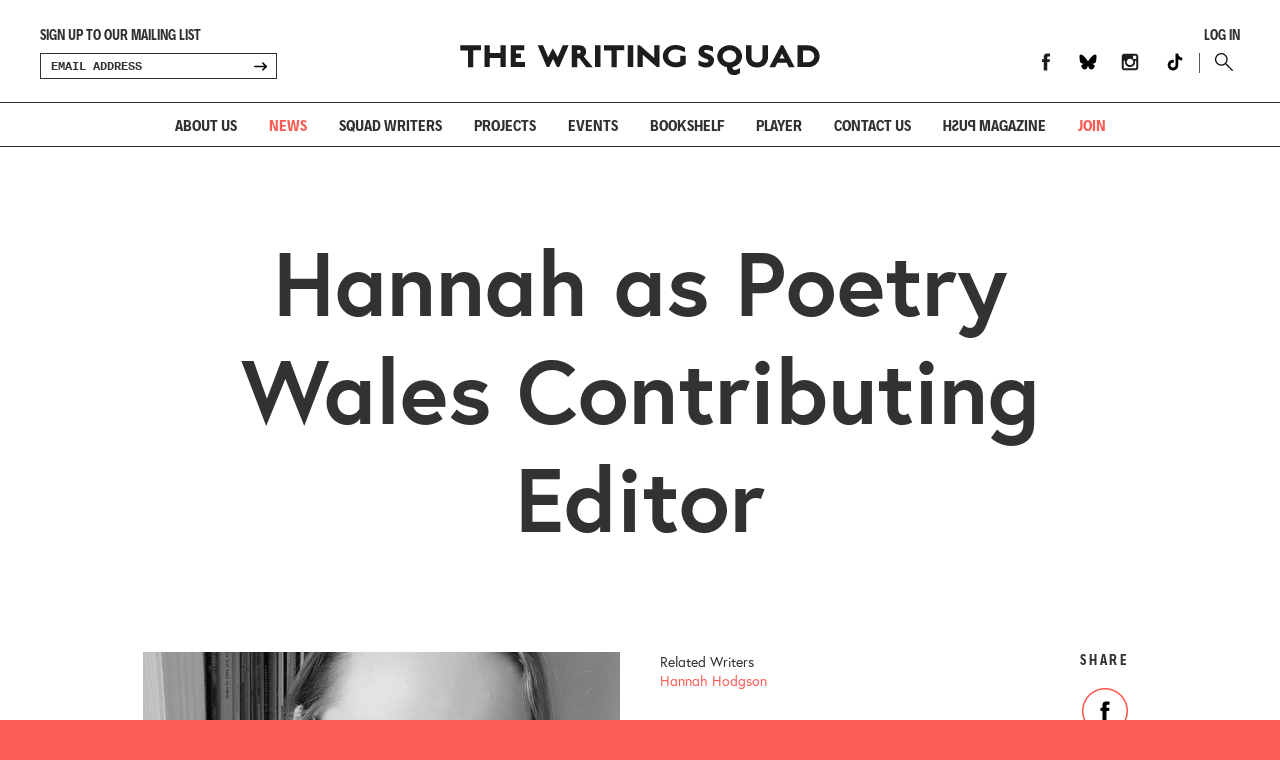

--- FILE ---
content_type: text/html; charset=UTF-8
request_url: https://www.writingsquad.com/hannah-as-poetry-wales-contributing-editor/
body_size: 11668
content:

<!DOCTYPE html>
<!--[if lt IE 7]>      <html class="no-js lt-ie9 lt-ie8 lt-ie7"> <![endif]-->
<!--[if IE 7]>         <html class="no-js lt-ie9 lt-ie8"> <![endif]-->
<!--[if IE 8]>         <html class="no-js lt-ie9"> <![endif]-->
<!--[if gt IE 8]><!--> <html class="no-js" lang="en"> <!--<![endif]-->
<head>
    <meta charset="utf-8">
    <meta http-equiv="X-UA-Compatible" content="IE=edge,chrome=1">
  
             
   
    <script>
  (function(d) {
    var config = {
      kitId: 'olz7yyp',
      scriptTimeout: 3000,
      async: true
    },
    h=d.documentElement,t=setTimeout(function(){h.className=h.className.replace(/\bwf-loading\b/g,"")+" wf-inactive";},config.scriptTimeout),tk=d.createElement("script"),f=false,s=d.getElementsByTagName("script")[0],a;h.className+=" wf-loading";tk.src='https://use.typekit.net/'+config.kitId+'.js';tk.async=true;tk.onload=tk.onreadystatechange=function(){a=this.readyState;if(f||a&&a!="complete"&&a!="loaded")return;f=true;clearTimeout(t);try{Typekit.load(config)}catch(e){}};s.parentNode.insertBefore(tk,s)
  })(document);
</script>

<!--CSS-->
<link rel="stylesheet" href="https://www.writingsquad.com/wp-content/themes/WritingSquad/style.css?v=1">


<!--FAVICON-->
<link rel="apple-touch-icon" sizes="180x180" href="https://www.writingsquad.com/wp-content/themes/WritingSquad/fav/apple-touch-icon.png">
<link rel="icon" type="image/png" sizes="32x32" href="https://www.writingsquad.com/wp-content/themes/WritingSquad/fav/favicon-32x32.png">
<link rel="icon" type="image/png" sizes="16x16" href="https://www.writingsquad.com/wp-content/themes/WritingSquad/fav/favicon-16x16.png">
<link rel="manifest" href="https://www.writingsquad.com/wp-content/themes/WritingSquad/fav/manifest.json">
<link rel="mask-icon" href="https://www.writingsquad.com/wp-content/themes/WritingSquad/fav/safari-pinned-tab.svg" color="#5bbad5">
<meta name="theme-color" content="#ffffff">

<!--VIEWPORT-->
<meta name="viewport" content="width=device-width, initial-scale=1, user-scalable=no">

<!--MOBILE DETECT-->
	
<!--GOOGLE ANALYTICS-->
<script type="text/javascript">

  var _gaq = _gaq || [];
  _gaq.push(['_setAccount', 'UA-39222533-1']);
  _gaq.push(['_trackPageview']);

  (function() {
    var ga = document.createElement('script'); ga.type = 'text/javascript'; ga.async = true;
    ga.src = ('https:' == document.location.protocol ? 'https://ssl' : 'http://www') + '.google-analytics.com/ga.js';
    var s = document.getElementsByTagName('script')[0]; s.parentNode.insertBefore(ga, s);
  })();

</script>
	
<title>Hannah as Poetry Wales Contributing Editor - The Writing Squad</title>

		<!-- All in One SEO 4.4.8 - aioseo.com -->
		<meta name="robots" content="max-image-preview:large" />
		<link rel="canonical" href="https://www.writingsquad.com/hannah-as-poetry-wales-contributing-editor/" />
		<meta name="generator" content="All in One SEO (AIOSEO) 4.4.8" />
		<meta property="og:locale" content="en_US" />
		<meta property="og:site_name" content="The Writing Squad - A development programme for writers aged 16-22 living, working or studying in the north of England." />
		<meta property="og:type" content="article" />
		<meta property="og:title" content="Hannah as Poetry Wales Contributing Editor - The Writing Squad" />
		<meta property="og:url" content="https://www.writingsquad.com/hannah-as-poetry-wales-contributing-editor/" />
		<meta property="article:published_time" content="2021-11-29T12:47:58+00:00" />
		<meta property="article:modified_time" content="2021-11-29T12:47:58+00:00" />
		<meta name="twitter:card" content="summary_large_image" />
		<meta name="twitter:title" content="Hannah as Poetry Wales Contributing Editor - The Writing Squad" />
		<script type="application/ld+json" class="aioseo-schema">
			{"@context":"https:\/\/schema.org","@graph":[{"@type":"BlogPosting","@id":"https:\/\/www.writingsquad.com\/hannah-as-poetry-wales-contributing-editor\/#blogposting","name":"Hannah as Poetry Wales Contributing Editor - The Writing Squad","headline":"Hannah as Poetry Wales Contributing Editor","author":{"@id":"https:\/\/www.writingsquad.com\/author\/squad_admin\/#author"},"publisher":{"@id":"https:\/\/www.writingsquad.com\/#organization"},"datePublished":"2021-11-29T12:47:58+00:00","dateModified":"2021-11-29T12:47:58+00:00","inLanguage":"en-US","mainEntityOfPage":{"@id":"https:\/\/www.writingsquad.com\/hannah-as-poetry-wales-contributing-editor\/#webpage"},"isPartOf":{"@id":"https:\/\/www.writingsquad.com\/hannah-as-poetry-wales-contributing-editor\/#webpage"},"articleSection":"Uncategorized"},{"@type":"BreadcrumbList","@id":"https:\/\/www.writingsquad.com\/hannah-as-poetry-wales-contributing-editor\/#breadcrumblist","itemListElement":[{"@type":"ListItem","@id":"https:\/\/www.writingsquad.com\/#listItem","position":1,"name":"Home","item":"https:\/\/www.writingsquad.com\/","nextItem":"https:\/\/www.writingsquad.com\/hannah-as-poetry-wales-contributing-editor\/#listItem"},{"@type":"ListItem","@id":"https:\/\/www.writingsquad.com\/hannah-as-poetry-wales-contributing-editor\/#listItem","position":2,"name":"Hannah as Poetry Wales Contributing Editor","previousItem":"https:\/\/www.writingsquad.com\/#listItem"}]},{"@type":"Organization","@id":"https:\/\/www.writingsquad.com\/#organization","name":"The Writing Squad","url":"https:\/\/www.writingsquad.com\/"},{"@type":"Person","@id":"https:\/\/www.writingsquad.com\/author\/squad_admin\/#author","url":"https:\/\/www.writingsquad.com\/author\/squad_admin\/","name":"squad_admin","image":{"@type":"ImageObject","@id":"https:\/\/www.writingsquad.com\/hannah-as-poetry-wales-contributing-editor\/#authorImage","url":"https:\/\/secure.gravatar.com\/avatar\/766e7ce094862e172367caeda927498e?s=96&d=mm&r=g","width":96,"height":96,"caption":"squad_admin"}},{"@type":"WebPage","@id":"https:\/\/www.writingsquad.com\/hannah-as-poetry-wales-contributing-editor\/#webpage","url":"https:\/\/www.writingsquad.com\/hannah-as-poetry-wales-contributing-editor\/","name":"Hannah as Poetry Wales Contributing Editor - The Writing Squad","inLanguage":"en-US","isPartOf":{"@id":"https:\/\/www.writingsquad.com\/#website"},"breadcrumb":{"@id":"https:\/\/www.writingsquad.com\/hannah-as-poetry-wales-contributing-editor\/#breadcrumblist"},"author":{"@id":"https:\/\/www.writingsquad.com\/author\/squad_admin\/#author"},"creator":{"@id":"https:\/\/www.writingsquad.com\/author\/squad_admin\/#author"},"datePublished":"2021-11-29T12:47:58+00:00","dateModified":"2021-11-29T12:47:58+00:00"},{"@type":"WebSite","@id":"https:\/\/www.writingsquad.com\/#website","url":"https:\/\/www.writingsquad.com\/","name":"The Writing Squad","description":"A development programme for writers aged 16-22 living, working or studying in the north of England.","inLanguage":"en-US","publisher":{"@id":"https:\/\/www.writingsquad.com\/#organization"}}]}
		</script>
		<!-- All in One SEO -->

<link rel='dns-prefetch' href='//www.writingsquad.com' />
		<!-- This site uses the Google Analytics by MonsterInsights plugin v9.11.1 - Using Analytics tracking - https://www.monsterinsights.com/ -->
							<script src="//www.googletagmanager.com/gtag/js?id=G-3VNDMMLH4V"  data-cfasync="false" data-wpfc-render="false" type="text/javascript" async></script>
			<script data-cfasync="false" data-wpfc-render="false" type="text/javascript">
				var mi_version = '9.11.1';
				var mi_track_user = true;
				var mi_no_track_reason = '';
								var MonsterInsightsDefaultLocations = {"page_location":"https:\/\/www.writingsquad.com\/hannah-as-poetry-wales-contributing-editor\/"};
								if ( typeof MonsterInsightsPrivacyGuardFilter === 'function' ) {
					var MonsterInsightsLocations = (typeof MonsterInsightsExcludeQuery === 'object') ? MonsterInsightsPrivacyGuardFilter( MonsterInsightsExcludeQuery ) : MonsterInsightsPrivacyGuardFilter( MonsterInsightsDefaultLocations );
				} else {
					var MonsterInsightsLocations = (typeof MonsterInsightsExcludeQuery === 'object') ? MonsterInsightsExcludeQuery : MonsterInsightsDefaultLocations;
				}

								var disableStrs = [
										'ga-disable-G-3VNDMMLH4V',
									];

				/* Function to detect opted out users */
				function __gtagTrackerIsOptedOut() {
					for (var index = 0; index < disableStrs.length; index++) {
						if (document.cookie.indexOf(disableStrs[index] + '=true') > -1) {
							return true;
						}
					}

					return false;
				}

				/* Disable tracking if the opt-out cookie exists. */
				if (__gtagTrackerIsOptedOut()) {
					for (var index = 0; index < disableStrs.length; index++) {
						window[disableStrs[index]] = true;
					}
				}

				/* Opt-out function */
				function __gtagTrackerOptout() {
					for (var index = 0; index < disableStrs.length; index++) {
						document.cookie = disableStrs[index] + '=true; expires=Thu, 31 Dec 2099 23:59:59 UTC; path=/';
						window[disableStrs[index]] = true;
					}
				}

				if ('undefined' === typeof gaOptout) {
					function gaOptout() {
						__gtagTrackerOptout();
					}
				}
								window.dataLayer = window.dataLayer || [];

				window.MonsterInsightsDualTracker = {
					helpers: {},
					trackers: {},
				};
				if (mi_track_user) {
					function __gtagDataLayer() {
						dataLayer.push(arguments);
					}

					function __gtagTracker(type, name, parameters) {
						if (!parameters) {
							parameters = {};
						}

						if (parameters.send_to) {
							__gtagDataLayer.apply(null, arguments);
							return;
						}

						if (type === 'event') {
														parameters.send_to = monsterinsights_frontend.v4_id;
							var hookName = name;
							if (typeof parameters['event_category'] !== 'undefined') {
								hookName = parameters['event_category'] + ':' + name;
							}

							if (typeof MonsterInsightsDualTracker.trackers[hookName] !== 'undefined') {
								MonsterInsightsDualTracker.trackers[hookName](parameters);
							} else {
								__gtagDataLayer('event', name, parameters);
							}
							
						} else {
							__gtagDataLayer.apply(null, arguments);
						}
					}

					__gtagTracker('js', new Date());
					__gtagTracker('set', {
						'developer_id.dZGIzZG': true,
											});
					if ( MonsterInsightsLocations.page_location ) {
						__gtagTracker('set', MonsterInsightsLocations);
					}
										__gtagTracker('config', 'G-3VNDMMLH4V', {"forceSSL":"true","link_attribution":"true"} );
										window.gtag = __gtagTracker;										(function () {
						/* https://developers.google.com/analytics/devguides/collection/analyticsjs/ */
						/* ga and __gaTracker compatibility shim. */
						var noopfn = function () {
							return null;
						};
						var newtracker = function () {
							return new Tracker();
						};
						var Tracker = function () {
							return null;
						};
						var p = Tracker.prototype;
						p.get = noopfn;
						p.set = noopfn;
						p.send = function () {
							var args = Array.prototype.slice.call(arguments);
							args.unshift('send');
							__gaTracker.apply(null, args);
						};
						var __gaTracker = function () {
							var len = arguments.length;
							if (len === 0) {
								return;
							}
							var f = arguments[len - 1];
							if (typeof f !== 'object' || f === null || typeof f.hitCallback !== 'function') {
								if ('send' === arguments[0]) {
									var hitConverted, hitObject = false, action;
									if ('event' === arguments[1]) {
										if ('undefined' !== typeof arguments[3]) {
											hitObject = {
												'eventAction': arguments[3],
												'eventCategory': arguments[2],
												'eventLabel': arguments[4],
												'value': arguments[5] ? arguments[5] : 1,
											}
										}
									}
									if ('pageview' === arguments[1]) {
										if ('undefined' !== typeof arguments[2]) {
											hitObject = {
												'eventAction': 'page_view',
												'page_path': arguments[2],
											}
										}
									}
									if (typeof arguments[2] === 'object') {
										hitObject = arguments[2];
									}
									if (typeof arguments[5] === 'object') {
										Object.assign(hitObject, arguments[5]);
									}
									if ('undefined' !== typeof arguments[1].hitType) {
										hitObject = arguments[1];
										if ('pageview' === hitObject.hitType) {
											hitObject.eventAction = 'page_view';
										}
									}
									if (hitObject) {
										action = 'timing' === arguments[1].hitType ? 'timing_complete' : hitObject.eventAction;
										hitConverted = mapArgs(hitObject);
										__gtagTracker('event', action, hitConverted);
									}
								}
								return;
							}

							function mapArgs(args) {
								var arg, hit = {};
								var gaMap = {
									'eventCategory': 'event_category',
									'eventAction': 'event_action',
									'eventLabel': 'event_label',
									'eventValue': 'event_value',
									'nonInteraction': 'non_interaction',
									'timingCategory': 'event_category',
									'timingVar': 'name',
									'timingValue': 'value',
									'timingLabel': 'event_label',
									'page': 'page_path',
									'location': 'page_location',
									'title': 'page_title',
									'referrer' : 'page_referrer',
								};
								for (arg in args) {
																		if (!(!args.hasOwnProperty(arg) || !gaMap.hasOwnProperty(arg))) {
										hit[gaMap[arg]] = args[arg];
									} else {
										hit[arg] = args[arg];
									}
								}
								return hit;
							}

							try {
								f.hitCallback();
							} catch (ex) {
							}
						};
						__gaTracker.create = newtracker;
						__gaTracker.getByName = newtracker;
						__gaTracker.getAll = function () {
							return [];
						};
						__gaTracker.remove = noopfn;
						__gaTracker.loaded = true;
						window['__gaTracker'] = __gaTracker;
					})();
									} else {
										console.log("");
					(function () {
						function __gtagTracker() {
							return null;
						}

						window['__gtagTracker'] = __gtagTracker;
						window['gtag'] = __gtagTracker;
					})();
									}
			</script>
							<!-- / Google Analytics by MonsterInsights -->
		<link rel='stylesheet' id='wp-block-library-css' href='https://www.writingsquad.com/wp-includes/css/dist/block-library/style.min.css?ver=6.6.4' type='text/css' media='all' />
<style id='classic-theme-styles-inline-css' type='text/css'>
/*! This file is auto-generated */
.wp-block-button__link{color:#fff;background-color:#32373c;border-radius:9999px;box-shadow:none;text-decoration:none;padding:calc(.667em + 2px) calc(1.333em + 2px);font-size:1.125em}.wp-block-file__button{background:#32373c;color:#fff;text-decoration:none}
</style>
<style id='global-styles-inline-css' type='text/css'>
:root{--wp--preset--aspect-ratio--square: 1;--wp--preset--aspect-ratio--4-3: 4/3;--wp--preset--aspect-ratio--3-4: 3/4;--wp--preset--aspect-ratio--3-2: 3/2;--wp--preset--aspect-ratio--2-3: 2/3;--wp--preset--aspect-ratio--16-9: 16/9;--wp--preset--aspect-ratio--9-16: 9/16;--wp--preset--color--black: #000000;--wp--preset--color--cyan-bluish-gray: #abb8c3;--wp--preset--color--white: #ffffff;--wp--preset--color--pale-pink: #f78da7;--wp--preset--color--vivid-red: #cf2e2e;--wp--preset--color--luminous-vivid-orange: #ff6900;--wp--preset--color--luminous-vivid-amber: #fcb900;--wp--preset--color--light-green-cyan: #7bdcb5;--wp--preset--color--vivid-green-cyan: #00d084;--wp--preset--color--pale-cyan-blue: #8ed1fc;--wp--preset--color--vivid-cyan-blue: #0693e3;--wp--preset--color--vivid-purple: #9b51e0;--wp--preset--gradient--vivid-cyan-blue-to-vivid-purple: linear-gradient(135deg,rgba(6,147,227,1) 0%,rgb(155,81,224) 100%);--wp--preset--gradient--light-green-cyan-to-vivid-green-cyan: linear-gradient(135deg,rgb(122,220,180) 0%,rgb(0,208,130) 100%);--wp--preset--gradient--luminous-vivid-amber-to-luminous-vivid-orange: linear-gradient(135deg,rgba(252,185,0,1) 0%,rgba(255,105,0,1) 100%);--wp--preset--gradient--luminous-vivid-orange-to-vivid-red: linear-gradient(135deg,rgba(255,105,0,1) 0%,rgb(207,46,46) 100%);--wp--preset--gradient--very-light-gray-to-cyan-bluish-gray: linear-gradient(135deg,rgb(238,238,238) 0%,rgb(169,184,195) 100%);--wp--preset--gradient--cool-to-warm-spectrum: linear-gradient(135deg,rgb(74,234,220) 0%,rgb(151,120,209) 20%,rgb(207,42,186) 40%,rgb(238,44,130) 60%,rgb(251,105,98) 80%,rgb(254,248,76) 100%);--wp--preset--gradient--blush-light-purple: linear-gradient(135deg,rgb(255,206,236) 0%,rgb(152,150,240) 100%);--wp--preset--gradient--blush-bordeaux: linear-gradient(135deg,rgb(254,205,165) 0%,rgb(254,45,45) 50%,rgb(107,0,62) 100%);--wp--preset--gradient--luminous-dusk: linear-gradient(135deg,rgb(255,203,112) 0%,rgb(199,81,192) 50%,rgb(65,88,208) 100%);--wp--preset--gradient--pale-ocean: linear-gradient(135deg,rgb(255,245,203) 0%,rgb(182,227,212) 50%,rgb(51,167,181) 100%);--wp--preset--gradient--electric-grass: linear-gradient(135deg,rgb(202,248,128) 0%,rgb(113,206,126) 100%);--wp--preset--gradient--midnight: linear-gradient(135deg,rgb(2,3,129) 0%,rgb(40,116,252) 100%);--wp--preset--font-size--small: 13px;--wp--preset--font-size--medium: 20px;--wp--preset--font-size--large: 36px;--wp--preset--font-size--x-large: 42px;--wp--preset--spacing--20: 0.44rem;--wp--preset--spacing--30: 0.67rem;--wp--preset--spacing--40: 1rem;--wp--preset--spacing--50: 1.5rem;--wp--preset--spacing--60: 2.25rem;--wp--preset--spacing--70: 3.38rem;--wp--preset--spacing--80: 5.06rem;--wp--preset--shadow--natural: 6px 6px 9px rgba(0, 0, 0, 0.2);--wp--preset--shadow--deep: 12px 12px 50px rgba(0, 0, 0, 0.4);--wp--preset--shadow--sharp: 6px 6px 0px rgba(0, 0, 0, 0.2);--wp--preset--shadow--outlined: 6px 6px 0px -3px rgba(255, 255, 255, 1), 6px 6px rgba(0, 0, 0, 1);--wp--preset--shadow--crisp: 6px 6px 0px rgba(0, 0, 0, 1);}:where(.is-layout-flex){gap: 0.5em;}:where(.is-layout-grid){gap: 0.5em;}body .is-layout-flex{display: flex;}.is-layout-flex{flex-wrap: wrap;align-items: center;}.is-layout-flex > :is(*, div){margin: 0;}body .is-layout-grid{display: grid;}.is-layout-grid > :is(*, div){margin: 0;}:where(.wp-block-columns.is-layout-flex){gap: 2em;}:where(.wp-block-columns.is-layout-grid){gap: 2em;}:where(.wp-block-post-template.is-layout-flex){gap: 1.25em;}:where(.wp-block-post-template.is-layout-grid){gap: 1.25em;}.has-black-color{color: var(--wp--preset--color--black) !important;}.has-cyan-bluish-gray-color{color: var(--wp--preset--color--cyan-bluish-gray) !important;}.has-white-color{color: var(--wp--preset--color--white) !important;}.has-pale-pink-color{color: var(--wp--preset--color--pale-pink) !important;}.has-vivid-red-color{color: var(--wp--preset--color--vivid-red) !important;}.has-luminous-vivid-orange-color{color: var(--wp--preset--color--luminous-vivid-orange) !important;}.has-luminous-vivid-amber-color{color: var(--wp--preset--color--luminous-vivid-amber) !important;}.has-light-green-cyan-color{color: var(--wp--preset--color--light-green-cyan) !important;}.has-vivid-green-cyan-color{color: var(--wp--preset--color--vivid-green-cyan) !important;}.has-pale-cyan-blue-color{color: var(--wp--preset--color--pale-cyan-blue) !important;}.has-vivid-cyan-blue-color{color: var(--wp--preset--color--vivid-cyan-blue) !important;}.has-vivid-purple-color{color: var(--wp--preset--color--vivid-purple) !important;}.has-black-background-color{background-color: var(--wp--preset--color--black) !important;}.has-cyan-bluish-gray-background-color{background-color: var(--wp--preset--color--cyan-bluish-gray) !important;}.has-white-background-color{background-color: var(--wp--preset--color--white) !important;}.has-pale-pink-background-color{background-color: var(--wp--preset--color--pale-pink) !important;}.has-vivid-red-background-color{background-color: var(--wp--preset--color--vivid-red) !important;}.has-luminous-vivid-orange-background-color{background-color: var(--wp--preset--color--luminous-vivid-orange) !important;}.has-luminous-vivid-amber-background-color{background-color: var(--wp--preset--color--luminous-vivid-amber) !important;}.has-light-green-cyan-background-color{background-color: var(--wp--preset--color--light-green-cyan) !important;}.has-vivid-green-cyan-background-color{background-color: var(--wp--preset--color--vivid-green-cyan) !important;}.has-pale-cyan-blue-background-color{background-color: var(--wp--preset--color--pale-cyan-blue) !important;}.has-vivid-cyan-blue-background-color{background-color: var(--wp--preset--color--vivid-cyan-blue) !important;}.has-vivid-purple-background-color{background-color: var(--wp--preset--color--vivid-purple) !important;}.has-black-border-color{border-color: var(--wp--preset--color--black) !important;}.has-cyan-bluish-gray-border-color{border-color: var(--wp--preset--color--cyan-bluish-gray) !important;}.has-white-border-color{border-color: var(--wp--preset--color--white) !important;}.has-pale-pink-border-color{border-color: var(--wp--preset--color--pale-pink) !important;}.has-vivid-red-border-color{border-color: var(--wp--preset--color--vivid-red) !important;}.has-luminous-vivid-orange-border-color{border-color: var(--wp--preset--color--luminous-vivid-orange) !important;}.has-luminous-vivid-amber-border-color{border-color: var(--wp--preset--color--luminous-vivid-amber) !important;}.has-light-green-cyan-border-color{border-color: var(--wp--preset--color--light-green-cyan) !important;}.has-vivid-green-cyan-border-color{border-color: var(--wp--preset--color--vivid-green-cyan) !important;}.has-pale-cyan-blue-border-color{border-color: var(--wp--preset--color--pale-cyan-blue) !important;}.has-vivid-cyan-blue-border-color{border-color: var(--wp--preset--color--vivid-cyan-blue) !important;}.has-vivid-purple-border-color{border-color: var(--wp--preset--color--vivid-purple) !important;}.has-vivid-cyan-blue-to-vivid-purple-gradient-background{background: var(--wp--preset--gradient--vivid-cyan-blue-to-vivid-purple) !important;}.has-light-green-cyan-to-vivid-green-cyan-gradient-background{background: var(--wp--preset--gradient--light-green-cyan-to-vivid-green-cyan) !important;}.has-luminous-vivid-amber-to-luminous-vivid-orange-gradient-background{background: var(--wp--preset--gradient--luminous-vivid-amber-to-luminous-vivid-orange) !important;}.has-luminous-vivid-orange-to-vivid-red-gradient-background{background: var(--wp--preset--gradient--luminous-vivid-orange-to-vivid-red) !important;}.has-very-light-gray-to-cyan-bluish-gray-gradient-background{background: var(--wp--preset--gradient--very-light-gray-to-cyan-bluish-gray) !important;}.has-cool-to-warm-spectrum-gradient-background{background: var(--wp--preset--gradient--cool-to-warm-spectrum) !important;}.has-blush-light-purple-gradient-background{background: var(--wp--preset--gradient--blush-light-purple) !important;}.has-blush-bordeaux-gradient-background{background: var(--wp--preset--gradient--blush-bordeaux) !important;}.has-luminous-dusk-gradient-background{background: var(--wp--preset--gradient--luminous-dusk) !important;}.has-pale-ocean-gradient-background{background: var(--wp--preset--gradient--pale-ocean) !important;}.has-electric-grass-gradient-background{background: var(--wp--preset--gradient--electric-grass) !important;}.has-midnight-gradient-background{background: var(--wp--preset--gradient--midnight) !important;}.has-small-font-size{font-size: var(--wp--preset--font-size--small) !important;}.has-medium-font-size{font-size: var(--wp--preset--font-size--medium) !important;}.has-large-font-size{font-size: var(--wp--preset--font-size--large) !important;}.has-x-large-font-size{font-size: var(--wp--preset--font-size--x-large) !important;}
:where(.wp-block-post-template.is-layout-flex){gap: 1.25em;}:where(.wp-block-post-template.is-layout-grid){gap: 1.25em;}
:where(.wp-block-columns.is-layout-flex){gap: 2em;}:where(.wp-block-columns.is-layout-grid){gap: 2em;}
:root :where(.wp-block-pullquote){font-size: 1.5em;line-height: 1.6;}
</style>
<script type="text/javascript" src="https://www.writingsquad.com/wp-content/plugins/google-analytics-for-wordpress/assets/js/frontend-gtag.min.js?ver=9.11.1" id="monsterinsights-frontend-script-js" async="async" data-wp-strategy="async"></script>
<script data-cfasync="false" data-wpfc-render="false" type="text/javascript" id='monsterinsights-frontend-script-js-extra'>/* <![CDATA[ */
var monsterinsights_frontend = {"js_events_tracking":"true","download_extensions":"doc,pdf,ppt,zip,xls,docx,pptx,xlsx","inbound_paths":"[{\"path\":\"\\\/go\\\/\",\"label\":\"affiliate\"},{\"path\":\"\\\/recommend\\\/\",\"label\":\"affiliate\"}]","home_url":"https:\/\/www.writingsquad.com","hash_tracking":"false","v4_id":"G-3VNDMMLH4V"};/* ]]> */
</script>
<link rel="https://api.w.org/" href="https://www.writingsquad.com/wp-json/" /><link rel="alternate" title="JSON" type="application/json" href="https://www.writingsquad.com/wp-json/wp/v2/posts/9806" /><link rel="EditURI" type="application/rsd+xml" title="RSD" href="https://www.writingsquad.com/xmlrpc.php?rsd" />
<meta name="generator" content="WordPress 6.6.4" />
<link rel='shortlink' href='https://www.writingsquad.com/?p=9806' />
<link rel="alternate" title="oEmbed (JSON)" type="application/json+oembed" href="https://www.writingsquad.com/wp-json/oembed/1.0/embed?url=https%3A%2F%2Fwww.writingsquad.com%2Fhannah-as-poetry-wales-contributing-editor%2F" />
<link rel="alternate" title="oEmbed (XML)" type="text/xml+oembed" href="https://www.writingsquad.com/wp-json/oembed/1.0/embed?url=https%3A%2F%2Fwww.writingsquad.com%2Fhannah-as-poetry-wales-contributing-editor%2F&#038;format=xml" />
<meta name="tec-api-version" content="v1"><meta name="tec-api-origin" content="https://www.writingsquad.com"><link rel="alternate" href="https://www.writingsquad.com/wp-json/tribe/events/v1/" /><style id="wpforms-css-vars-root">
				:root {
					--wpforms-field-border-radius: 3px;
--wpforms-field-background-color: #ffffff;
--wpforms-field-border-color: rgba( 0, 0, 0, 0.25 );
--wpforms-field-text-color: rgba( 0, 0, 0, 0.7 );
--wpforms-label-color: rgba( 0, 0, 0, 0.85 );
--wpforms-label-sublabel-color: rgba( 0, 0, 0, 0.55 );
--wpforms-label-error-color: #d63637;
--wpforms-button-border-radius: 3px;
--wpforms-button-background-color: #066aab;
--wpforms-button-text-color: #ffffff;
--wpforms-field-size-input-height: 43px;
--wpforms-field-size-input-spacing: 15px;
--wpforms-field-size-font-size: 16px;
--wpforms-field-size-line-height: 19px;
--wpforms-field-size-padding-h: 14px;
--wpforms-field-size-checkbox-size: 16px;
--wpforms-field-size-sublabel-spacing: 5px;
--wpforms-field-size-icon-size: 1;
--wpforms-label-size-font-size: 16px;
--wpforms-label-size-line-height: 19px;
--wpforms-label-size-sublabel-font-size: 14px;
--wpforms-label-size-sublabel-line-height: 17px;
--wpforms-button-size-font-size: 17px;
--wpforms-button-size-height: 41px;
--wpforms-button-size-padding-h: 15px;
--wpforms-button-size-margin-top: 10px;

				}
			</style>


</head>


<body class="singlenews" data-page="singlenews" data-os="notios">
    <!--[if lt IE 7]>
        <p class="browsehappy">You are using an <strong>outdated</strong> browser. Please <a href="https://browsehappy.com/">upgrade your browser</a> to improve your experience.</p>
    <![endif]-->

      
<!--FACEBOOK-->   
<div id="fb-root"></div>
<script>(function(d, s, id) {
  var js, fjs = d.getElementsByTagName(s)[0];
  if (d.getElementById(id)) return;
  js = d.createElement(s); js.id = id;
  js.src = "//connect.facebook.net/en_GB/sdk.js#xfbml=1&version=v2.0";
  fjs.parentNode.insertBefore(js, fjs);
}(document, 'script', 'facebook-jssdk'));

    function fbShare(url, title, winWidth, winHeight) { 
        var winTop = (screen.height / 2) - (winHeight / 2); 
        var winLeft = (screen.width / 2) - (winWidth / 2); 
        window.open('http://www.facebook.com/sharer.php?s=100&p[title]=' + title + '&p[url]=' + url, 'sharer', 'top=' + winTop + ',left=' + winLeft + ',toolbar=0,status=0,width=' + winWidth + ',height=' + winHeight);
    }
    
    function twShare(url, title, winWidth, winHeight) { 
        var winTop = (screen.height / 2) - (winHeight / 2); 
        var winLeft = (screen.width / 2) - (winWidth / 2);
        window.open('https://twitter.com/intent/tweet?text=Check this out:%20' + title + '%20-%20&url=' + url, 'sharer', 'top=' + winTop + ',left=' + winLeft + ',toolbar=0,status=0,width=' + winWidth + ',height=' + winHeight);
    }
    
    
 
 </script>

<!--TWITTER-->   
<script>!function(d,s,id){var js,fjs=d.getElementsByTagName(s)[0],p=/^http:/.test(d.location)?'http':'https';if(!d.getElementById(id)){js=d.createElement(s);js.id=id;js.src=p+'://platform.twitter.com/widgets.js';fjs.parentNode.insertBefore(js,fjs);}}(document, 'script', 'twitter-wjs');</script>

<!--DROPLET-->   
	<header>





		<div id="headerWrapper" class="headerWrapper">
				<div class="contentWrapper">
					<a href="https://www.writingsquad.com" class="mainLogo">Writing Squad</a>
										
					                    					
						<div class="headerUI">
							<a href="https://www.writingsquad.com/log-in" class="logInButton">Log In</a>						
							<ul class="headerSocials">
                            <li><a href="https://www.facebook.com/TheWritingSquad/" class="facebook" target="_blank">Facebook</a></li><li><a href="https://bsky.app/profile/thewritingsquad.bsky.social" class="bluesky" target="_blank">Bluesky</a></li><li><a href="https://instagram.com/thewritingsquadofficial" class="instagram" target="_blank">Instagram</a></li>
                                <li><a href="https://www.tiktok.com/@thewritingsquaduk" class="tiktok" target="_blank">TikTok</a></li>							</ul>
							<a href="" id="searchButton" class="searchButton">Search</a>							
						</div>
					
										
					<div class="headerSignupWrapper">
						<div id="headerError" class="headerError">Sign up to our mailing list</div>
<!--
						<form action="https://rhdesignsltd.createsend.com/t/r/s/uyiitlt/" method="post" id="subForm" class="headerSignUp">    
					        <input id="fieldEmail" name="cm-uyiitlt-uyiitlt" type="email" placeholder="EMAIL ADDRESS" required />    
					        <button type="submit" class="submit">SIGN UP</button>   
						</form>
-->
						<form action="https://writingsquad.us2.list-manage.com/subscribe/post?u=cb441a44bcf403da7ce93d6df&amp;id=0ac99584ca" method="post" id="subFormHeader" name="mc-embedded-subscribe-form" class="validate headerSignUp" target="_blank" novalidate>						    
								<input type="email" value="" name="EMAIL" class="email" id="headerEmail" placeholder="email address" required>
							    <div style="position: absolute; left: -5000px;" aria-hidden="true"><input type="text" name="b_cb441a44bcf403da7ce93d6df_4ff047f3ae" tabindex="-1" value=""></div>
							    <button type="submit" id="headerSubmit" class="submit transition">SIGN UP</button> 						   
						</form>
						
		
					</div>
					
					<div id="searchWrapper" class="searchWrapper box">
						<form method="get" id="searchForm" class="search-form" action="https://www.writingsquad.com">				
							<input type="text" id="searchBox" class="searchBox box" placeholder="Search" value="" name="s" title="Search" />
							 <button type="submit" id="submitSearch" class="submitSearch">Search</button> 				
						</form>	
					</div>
				</div>
			<nav>				
				<ul class="mainNav">
					<li><a href="https://www.writingsquad.com/who-we-are" class="transition ">About Us</a></li>
					<li><a href="https://www.writingsquad.com/news" class="transition active">News</a></li>
					<li><a href="https://www.writingsquad.com/squad-writers" class="transition ">Squad Writers</a></li>
					<li><a href="https://www.writingsquad.com/projects" class="">Projects</a></li>
					<li><a href="https://www.writingsquad.com/events" class="transition ">Events</a></li>
					<li><a href="https://www.writingsquad.com/book-shelf" class="transition ">Bookshelf</a></li>
<li><a href="https://www.writingsquad.com/player" class="transition ">Player</a></li>
					<li><a href="https://www.writingsquad.com/contact" class="transition ">Contact us</a></li>
					<li><a href="https://www.writingsquad.com/push-magazine" class="transition "><span class="reverse">PUSH</span> <span class="magazine">Magazine</span></a></li>
					<li><a href="https://www.writingsquad.com/join" class="transition joinLink ">JOIN</a></li>				</ul>
																			</nav>		
				
		</div>		
		
	</header>

	<div class="headerClear "></div>

	<main> 


<a href="https://www.writingsquad.com/news" class="backButton transition">Back to<br />all news</a>

<div id="ajaxHolder" class="ajaxHolder">
	
		
	<div id="contentWrapper" class="contentWrapper newsSingle" data-nextpage="https://www.writingsquad.com/libby-at-vault-festival/">
		<h1>Hannah as Poetry Wales Contributing Editor</h1>	
		
		
		<div class="gridWrapper twoColumn">
			
			<div class="gridItem projectImage">
								
				
				
								
					        
        <picture 
            class=" ">
                        
            <source 
                type="image/jpeg"
                srcset="https://www.writingsquad.com/wp-content/uploads/2021/05/hannah-hodgson-square-bw.jpeg 1800w, https://www.writingsquad.com/wp-content/uploads/2021/05/hannah-hodgson-square-bw-300x300.jpeg 300w, https://www.writingsquad.com/wp-content/uploads/2021/05/hannah-hodgson-square-bw-1024x1024.jpeg 1024w, https://www.writingsquad.com/wp-content/uploads/2021/05/hannah-hodgson-square-bw-150x150.jpeg 150w, https://www.writingsquad.com/wp-content/uploads/2021/05/hannah-hodgson-square-bw-768x768.jpeg 768w, https://www.writingsquad.com/wp-content/uploads/2021/05/hannah-hodgson-square-bw-1536x1536.jpeg 1536w, https://www.writingsquad.com/wp-content/uploads/2021/05/hannah-hodgson-square-bw-500x500.jpeg 500w"
                sizes="(min-width: 1200px) 50vw,
              (min-width: 601px) 50vw,
              (max-width: 600px) 100vw">
            
            <img
                src="https://www.writingsquad.com/wp-content/uploads/2021/05/hannah-hodgson-square-bw.jpeg"
                width="1800"
                height="1800"
                alt="A black and white photo of Hannah Hodgson, a white woman with long light brown hair and glasses. She is smiling at the camera, and wearing dark lipstick."
                class=""
                decoding="async"
                
                                    loading="lazy"
                    fetchpriority="auto"
                
                                />

        </picture>
    
								</div>
			
			
			
			<div class="gridItem narrow">
<!--
				<div class="newsInfo box">

					Written by <a href="">Sophie Jones</a>
					<br />

										<div class="tagsWrapper">
												</div>
				</div>
-->
				
								
				<!-- 					<p class="intro"><br />_</p> -->
								
				
                
                						
							
							<div class="eventLocation alt" style="text-align:left">
							Related Writers <br />
							
							 	 							        	
							        	<a href="https://www.writingsquad.com/squad-writer/hannah-hodgson/">Hannah Hodgson</a><br />
							    
							    						    
						    </div>
						
					    <p><br /></p>
					                    
                    <p>Hannah Hodgson will be working alongside Zoe Brigley as Contributing Editor on the <a href="https://poetrywales.co.uk/submission/">next two issues of Poetry Wales</a>.</p>
<p>They are currently accepting submissions for Issue 57.3, and are particularly interested in poems &#8220;that reimagine what nature might be, or that consider the overlooked potential of our relationship with the natural world.&#8221;</p>
<p>Founded in 1965, Poetry Wales is the national poetry magazine of Wales. Its fascination with translation, and with local and national identities in a global context, has put it at the forefront of some of the most exciting developments in contemporary poetry.</p>
				
							</div>
			
			<div class="gridItem share">
				<h3>SHARE</h3>
				<a href="javascript:fbShare('https://www.writingsquad.com/hannah-as-poetry-wales-contributing-editor/', 'Hannah as Poetry Wales Contributing Editor', 520, 350)" class="shareButton facebook">Facebook</a>
				<a href="javascript:twShare('https://www.writingsquad.com/hannah-as-poetry-wales-contributing-editor/', 'Hannah as Poetry Wales Contributing Editor', 520, 350)" class="shareButton twitter">Twitter</a>	
				<a href="mailto:?subject=Check this out&body=The Writing Squad, Hannah as Poetry Wales Contributing Editor - https://www.writingsquad.com/hannah-as-poetry-wales-contributing-editor/" class="shareButton email">Email</a>			
			</div>	
			
			<div class="gridItem previousWrapper">
									<a href="https://www.writingsquad.com/kym-selected-for-primers-vol-6/" class="previousButton transition"><span class="title">Kym Selected for Primers Vol. 6</span><span class="default">PREVIOUS</span></a>
							</div>
			
			<div class="gridItem nextWrapper">
									<a href="https://www.writingsquad.com/libby-at-vault-festival/" class="nextButton transition"><span class="title">Libby at Vault Festival</span><span class="default">NEXT</span></a>
							</div>
	
			
		</div><!-- gridwrapper -->
				
				
	
	</div><!-- contentwrapper -->
	
	<a href="#" id="backToTop" class="backToTop transition">TO THE TOP</a>

		
</div><!-- ajaxHolder -->

<!--
		<div id="loader"></div>
		
		<div id="newsLoader" class="sk-fading-circle">
		  <div class="sk-circle1 sk-circle"></div>
		  <div class="sk-circle2 sk-circle"></div>
		  <div class="sk-circle3 sk-circle"></div>
		  <div class="sk-circle4 sk-circle"></div>
		  <div class="sk-circle5 sk-circle"></div>
		  <div class="sk-circle6 sk-circle"></div>
		  <div class="sk-circle7 sk-circle"></div>
		  <div class="sk-circle8 sk-circle"></div>
		  <div class="sk-circle9 sk-circle"></div>
		  <div class="sk-circle10 sk-circle"></div>
		  <div class="sk-circle11 sk-circle"></div>
		  <div class="sk-circle12 sk-circle"></div>
		</div>

					<a href="https://www.writingsquad.com/libby-at-vault-festival/" id="loadMore" class="nextButton transition">NEXT</a>
				
		<div id="nomorenews" class="nomorenews"><h3>No More news to display</h3></div>
-->

	
	
        
</main>

<footer>
    <div id="footerWrapper" class="footerWrapper">
        <div class="contentWrapper">

            <div class="footerColumn1">
                <img src="https://www.writingsquad.com/wp-content/themes/WritingSquad/images/tmp/logo.png" class="footerLogo" alt="Writing Squad" />
                <div class="footerLegal">
                    The Writing Squad &copy; 2026<br />
                    Site by <a href="http://rabbithole.co.uk" target="_blank">Rabbit Hole</a><br /><br />
                    <a href="https://www.writingsquad.com/privacy-policy/">Privacy Policy</a>
                    
                </div>
                <a href="" class="artsCouncil" target="_blank"><img src="https://www.writingsquad.com/wp-content/themes/WritingSquad/images/artscouncil.svg" alt="Supported by Arts Council England" /></a>
            </div>

            
            <div class="footerColumn2">
                                
                
            </div>
            
            <a href="" class="artsCouncil artsCouncilMobile" target="_blank"><img src="https://www.writingsquad.com/wp-content/themes/WritingSquad/images/artscouncil.svg" alt="Supported by Arts Council England" /></a>
            
            <div class="clearfix"></div>
            
            <ul class="footerNav">
                <li><a href="https://www.writingsquad.com/who-we-are" class="transition">About Us</a></li>
                <li><a href="https://www.writingsquad.com/news" class="transition">News</a></li>
                <li><a href="https://www.writingsquad.com/squad-writers" class="transition">Squad Writers</a></li>
                <li><a href="https://www.writingsquad.com/events" class="transition">Events</a></li>
                <li><a href="https://www.writingsquad.com/book-shelf" class="transition">Bookshelf</a></li>
                <li><a href="https://www.writingsquad.com/squad-pod" class="transition">Podcasts</a></li>
                <li><a href="https://www.writingsquad.com/player" class="transition">Player</a></li>
                <li><a href="https://www.writingsquad.com/contact" class="transition">Contact Us</a></li>
                <li><a href="https://www.writingsquad.com/push-magazine" class="transition"><span class="reverse">PUSH</span> <span class="magazine">Magazine</span></a></li>
            </ul>
        </div>
    </div>
</footer>

<div class="mobileMenuBar">
    <a href="https://www.writingsquad.com" class="mobileHomeButton"></a><a href="#" id="mobileShareButton" class="mobileShareButton"><span></span></a><a href="" id="mobileSearchButton" class="mobileSearchButton"><span></span></a><a href="#" id="mobileMenuButton" class="mobileMenuButton"><span></span></a>
</div>

<div id="mobileMenu" class="mobileMenu">
        <div class="mobileMenuInner">
            <ul class="mobileNav box">
                <li><a href="https://www.writingsquad.com/join-the-squad" class="transition animate">JOIN</a></li>
                <li><a href="" class="subNavButton transition animate">About Us</a>
                    <ul class="mobileSubNav">
                        <li><a href="https://www.writingsquad.com/who-we-are">Who We Are</a></li>
                        <li><a href="https://www.writingsquad.com/the-team">The Team</a></li>
                        <li><a href="https://www.writingsquad.com/the-programme">The Programme</a></li>							
                        <li><a href="https://www.writingsquad.com/our-partners">Partners</a></li>
                        <li><a href="https://www.writingsquad.com/join-the-squad">Join The Squad</a></li>
                    </ul>
                </li>
                <li><a href="https://www.writingsquad.com/news" class="transition animate">News</a></li>
                <li><a href="https://www.writingsquad.com/squad-writers" class="subNavButton transition animate">Squad Writers</a>
                    <ul class="mobileSubNav">
                        <li><a href="https://www.writingsquad.com/squad-writers">Our Squad Writers</a></li>
                        <li><a href="https://www.writingsquad.com/where-squad-writers-get-to">Where Squad Writers Get To</a></li>
                    </ul>
                </li>
                <li><a href="https://www.writingsquad.com/projects" class="transition animate">Projects</a></li>
                <li><a href="https://www.writingsquad.com/events" class="transition animate">Events</a></li>
                <li><a href="https://www.writingsquad.com/book-shelf" class="transition animate">Bookshelf</a></li>
<!-- 					<li><a href="https://www.writingsquad.com/book-shelf" class="transition">Bookshelf</a></li> -->
                
<!-- 					<li><a href="https://www.writingsquad.com/squad-pod" class="transition">Podcasts</a></li> -->
                
                <li><a href="https://www.writingsquad.com/player" class="subNavButton transition animate">Player</a>
                    <ul class="mobileSubNav">
                        <li><a href="https://www.writingsquad.com/player">Film</a></li>
                        <li><a href="https://www.writingsquad.com/squad-pod">Podcasts</a></li>
                    </ul>
                </li>
                

                <li><a href="https://www.writingsquad.com/contact" class="transition animate">Contact Us</a></li>
                <li><a href="https://www.writingsquad.com/push-magazine" class="transition animate"><span class="reverse">PUSH</span> Magazine</a></li>
                            </ul>	
            <ul class="mobileSocials box">
                <li><a href="https://www.facebook.com/TheWritingSquad/" class="facebook animate">Facebook</a></li>
                                                    <li><a href="https://bsky.app/profile/thewritingsquad.bsky.social" class="bluesky animate" target="_blank">Bluesky</a></li>
                                <li><a href="https://instagram.com/thewritingsquadofficial" class="instagram animate" target="_blank">Instagram</a></li>
                                    <li><a href="https://www.tiktok.com/@thewritingsquaduk" class="tiktok animate" target="_blank">TikTok</a></li>
                            </ul>
            
                            <a href="https://www.writingsquad.com/log-in" class="mobileLogInButton animate">Log In</a>
                    </div>
            
    </div>
    
    <div id="mobileShareWrapper" class="mobileShareWrapper">
            <div class="mobileShareInner">
                <span class="animate">SHARE THIS PAGE</span>
                
                
                
                
                <ul id="mobileSocials" class="mobileSocials box">
                    <li><a href="javascript:fbShare('https://www.writingsquad.com/hannah-as-poetry-wales-contributing-editor/', 'Hannah as Poetry Wales Contributing Editor', 520, 350)" class="facebook animate">Facebook</a></li>
                    <li><a href="javascript:twShare('https://www.writingsquad.com/hannah-as-poetry-wales-contributing-editor/', 'Hannah as Poetry Wales Contributing Editor', 520, 350)" class="twitter animate">Twitter</a></li>
                    <li><a href="mailto:?subject=Check%20this%20out&body=The%20Writing%20Squad,%20Hannah as Poetry Wales Contributing Editor%20-%20https://www.writingsquad.com/hannah-as-poetry-wales-contributing-editor/" class="email animate">Email</a></li>
                </ul>
                
                
            </div>
    </div>
    
    <div id="mobileSearchWrapper" class="mobileSearchWrapper box">
        <form method="get" id="searchFormMobile" class="search-form" action="https://www.writingsquad.com">				
            <div class="mobileSearchInput"><input type="text" id="searchBoxMobile" class="searchBox box" placeholder="Search" value="" name="s" title="Search" /></div>
             <button type="submit" id="submitSearchMobile" class="submitSearch">Search</button> 				
        </form>	
    </div>
    
    

     



<!--JQUERY-->
<script src="https://maps.googleapis.com/maps/api/js?key=AIzaSyCMAZrgscrIOjrIkiIyHMlZ3i-zouVPNjE"></script>
<script type="text/javascript" src="https://ajax.googleapis.com/ajax/libs/jquery/1.11.2/jquery.min.js"></script>

<!--JAVASCRIPT-->
<script src="https://cdnjs.cloudflare.com/ajax/libs/gsap/1.19.1/TweenMax.min.js"></script>

<script type="text/javascript" src="https://www.writingsquad.com/wp-content/themes/WritingSquad/js/plugins.js"></script>
<script type="text/javascript" src="https://www.writingsquad.com/wp-content/themes/WritingSquad/js/main.js?v=147"></script>

		<script>
		( function ( body ) {
			'use strict';
			body.className = body.className.replace( /\btribe-no-js\b/, 'tribe-js' );
		} )( document.body );
		</script>
		<script> /* <![CDATA[ */var tribe_l10n_datatables = {"aria":{"sort_ascending":": activate to sort column ascending","sort_descending":": activate to sort column descending"},"length_menu":"Show _MENU_ entries","empty_table":"No data available in table","info":"Showing _START_ to _END_ of _TOTAL_ entries","info_empty":"Showing 0 to 0 of 0 entries","info_filtered":"(filtered from _MAX_ total entries)","zero_records":"No matching records found","search":"Search:","all_selected_text":"All items on this page were selected. ","select_all_link":"Select all pages","clear_selection":"Clear Selection.","pagination":{"all":"All","next":"Next","previous":"Previous"},"select":{"rows":{"0":"","_":": Selected %d rows","1":": Selected 1 row"}},"datepicker":{"dayNames":["Sunday","Monday","Tuesday","Wednesday","Thursday","Friday","Saturday"],"dayNamesShort":["Sun","Mon","Tue","Wed","Thu","Fri","Sat"],"dayNamesMin":["S","M","T","W","T","F","S"],"monthNames":["January","February","March","April","May","June","July","August","September","October","November","December"],"monthNamesShort":["January","February","March","April","May","June","July","August","September","October","November","December"],"monthNamesMin":["Jan","Feb","Mar","Apr","May","Jun","Jul","Aug","Sep","Oct","Nov","Dec"],"nextText":"Next","prevText":"Prev","currentText":"Today","closeText":"Done","today":"Today","clear":"Clear"}};/* ]]> */ </script> 


</body>
</html>







--- FILE ---
content_type: text/css; charset=utf-8
request_url: https://www.writingsquad.com/wp-content/themes/WritingSquad/style.css?v=1
body_size: 13148
content:
/*
Theme Name:Writing Squad
Author:Rabbit Hole
Author URI:https://rabbithole.co.uk
*/

article,aside,details,figcaption,figure,footer,header,hgroup,main,nav,section,summary{display:block}audio,canvas,video{display:inline-block;*display:inline;*zoom:1}audio:not([controls]){display:none;height:0}[hidden]{display:none}html{font-size:100%;-ms-text-size-adjust:100%;-webkit-text-size-adjust:100%}html,button,input,select,textarea{font-family:sans-serif}body{margin:0}a:focus{outline:thin dotted}a:active,a:hover{outline:0}h1{font-size:2em;margin:.67em 0}h2{font-size:1.5em;margin:.83em 0}h3{font-size:1.17em;margin:1em 0}h4{font-size:1em;margin:1.33em 0}h5{font-size:.83em;margin:1.67em 0}h6{font-size:.67em;margin:2.33em 0}abbr[title]{border-bottom:1px dotted}b,strong{font-weight:bold}blockquote{margin:1em 0px}dfn{font-style:italic}hr{-moz-box-sizing:content-box;box-sizing:content-box;height:0}mark{background:#ff0;color:#000}p,pre{margin:1em 0}code,kbd,pre,samp{font-family:monospace,serif;_font-family:'courier new',monospace;font-size:1em}pre{white-space:pre;white-space:pre-wrap;word-wrap:break-word}q{quotes:none}q:before,q:after{content:'';content:none}small{font-size:80%}sub,sup{font-size:75%;line-height:0;position:relative;vertical-align:baseline}sup{top:-0.5em}sub{bottom:-0.25em}dl,menu,ol,ul{margin:1em 0}dd{margin:0 0 0 0px}menu,ol,ul{padding:0 0 0 0px}nav ul,nav ol{list-style:none;list-style-image:none}img{border:0;-ms-interpolation-mode:bicubic}svg:not(:root){overflow:hidden}figure{margin:0}form{margin:0}fieldset{border:1px solid silver;margin:0 2px;padding:.35em .625em .75em}legend{border:0;padding:0;white-space:normal;*margin-left:-7px}button,input,select,textarea{font-size:100%;margin:0;vertical-align:baseline;*vertical-align:middle}button,input{line-height:normal}button,select{text-transform:none}button,html input[type="button"],input[type="reset"],input[type="submit"]{-webkit-appearance:button;cursor:pointer;*overflow:visible}button[disabled],html input[disabled]{cursor:default}input[type="checkbox"],input[type="radio"]{box-sizing:border-box;padding:0;*height:13px;*width:13px}input[type="search"]{-webkit-appearance:textfield;-moz-box-sizing:content-box;-webkit-box-sizing:content-box;box-sizing:content-box}input[type="search"]::-webkit-search-cancel-button,input[type="search"]::-webkit-search-decoration{-webkit-appearance:none}button::-moz-focus-inner,input::-moz-focus-inner{border:0;padding:0}textarea{overflow:auto;vertical-align:top}table{border-collapse:collapse;border-spacing:0}
 
@font-face {
	font-family:'Radnika-BoldCondensed';
	src:url('fonts/radnika-bold-condensed.eot');
	src:url('fonts/radnika-bold-condensed.eot?#iefix') format('embedded-opentype'),
    url('fonts/radnika-bold-condensed.woff2') format('woff2'),
	  url('fonts/radnika-bold-condensed.woff') format('woff'),
	  url('fonts/radnika-bold-condensed.ttf') format('truetype'),
	  url('fonts/radnika-bold-condensed.svg#youworkforthem') format('svg');
	font-weight:normal;
	font-style:normal;
}


html,button,input,select,textarea{color:#323232}
html{width:100%;height:100%;overflow-x:hidden;font-family:'europa',Helvetica, Arial,sans-serif; font-size:14px;letter-spacing:0; line-height:1.2; font-weight:400; color:#323232; -webkit-font-smoothing:antialiased; background-color:#fc5c53;}
::-moz-selection{background:#fc5c53;text-shadow:none; }
body { background-color:#ffffff; }
no-js body { opacity:1 }
::selection{background:#fc5c53;text-shadow:none}
hr{display:block;height:1px;border:0;border-top:1px solid #e0e0e0;margin:19px 0;padding:0}
audio,canvas,img,video{vertical-align:middle}
fieldset{border:0;margin:0;padding:0}
textarea{resize:vertical}
h1,h2,h3,h4,h5,h6{font-weight:normal;}
*{-webkit-tap-highlight-color:rgba(0,0,0,0)}
.browsehappy{margin:.2em 0;background:#ccc;color:#000;padding:.2em 0}



/* ==========================================================================
 REUSABLES
 ========================================================================== */

.transition { -o-transition:all .2s linear; -ms-transition:all .2s linear; -moz-transition:all .2s linear; -webkit-transition:all .2s linear; transition:all .2s linear; }
.transitionSlow { -o-transition:all .4s linear; -ms-transition:all .4s linear; -moz-transition:all .4s linear; -webkit-transition:all .4s linear; transition:all .4s linear; }
.cover { background-repeat:no-repeat; background-position:center center; -webkit-background-size:cover; -moz-background-size:cover; -o-background-size:cover; background-size:cover; }
.box { -webkit-box-sizing:border-box; -moz-box-sizing:border-box; box-sizing:border-box; }
.contain { position:absolute; height:100%; width:100%; } 
.outer { display:table; position:absolute; height:100%; width:100%; }
.middle { display:table-cell; vertical-align:middle; }
.inner { margin-left:auto; margin-right:auto; width:100%; text-align:center; }
.stopScrolling { position:static; height:100%; overflow:hidden; }
.hidden { display: none; }

.contentWrapper { position:relative; margin:auto; max-width:1540px; padding:0 20px; -webkit-box-sizing:border-box; -moz-box-sizing:border-box; box-sizing:border-box; }
/* .headerWrapper .contentWrapper { overflow-x:hidden; overflow-y:auto; } */

.overlay { position:absolute; top:0; left:0; width:100%; height:100%; background-color:rgba(0,0,0,0.2); z-index:0; }

.backToTop { display:block; margin:60px auto; width:218px; color:#fc5c53; font-family: 'Radnika-BoldCondensed',"Arial Narrow",Arial,sans-serif; padding-top:45px; background:url(images/arrowUp.svg) no-repeat center 5px; background-size:26px 26px; text-align:center; text-transform:uppercase }
.backToTop:hover { background-position-y:0 }

.desktopHide { display:none }

.gridItem.previousWrapper { text-align:right; }
.gridItem.nextWrapper { text-align:left; }
.previousButton, .nextButton { display:inline-block; height:44px; line-height:44px; text-transform:uppercase; font-family: 'Radnika-BoldCondensed',"Arial Narrow",Arial,sans-serif; font-size:14px; }
.previousButton { padding-right:60px; background:url(images/handLeftBorder.svg) no-repeat 100% center; background-size:44px 44px; }
.previousButton:hover { background-position:98% center }
.nextButton { padding-left:60px; background:url(images/handRightBorder.svg) no-repeat left center; background-size:44px 44px; }
.nextButton:hover { background-position:2% center }
.previousButton .default, .nextButton .default { display:none; }

.blankpage li { text-align:left; margin-bottom:10px; font-size:16px; line-height:1.6 }


/* ==========================================================================
 TYPOGRAPHY
 ========================================================================== */ 
 
/* 
	font-family:'Courier New',Courier,'Lucida Sans Typewriter','Lucida Typewriter',monospace
	font-family:'europa',sans-serif;
	font-family:' Radnika-BoldCondensed';
	
	OFF BLACK:#323232
	RED:#fc5c53
	
*/

.wf-loading, .wf-loading span, .wf-loading p { color:transparent !important }

p { font-style:normal; font-weight:400; font-size:18px; text-align:left; margin:0 auto 30px; line-height:28px; }
div.intro p { font-size:22px; line-height:32px; font-style:italic; }
.intro { margin-bottom: 30px; }

h1, h2, h3, strong { font-style:normal; font-weight:700; letter-spacing:0; text-align:center; }

h1 { font-size:90px; margin:80px auto 100px; width:100%; max-width:860px; }
h1 span { color:#fc5c53; }
h1.hasSubTitle { margin-bottom:30px }

h2 { font-size:30px; line-height:40px; margin:30px auto 20px; }
h2 span { border-bottom:1px solid #fc5c53; } 

h2.pageSubtitle { width:100%; max-width:620px; margin-bottom:80px !important; }
h2.pageSubtitle span { border:none; color:#fc5c53; }

h3 { font-size:14px; font-family: 'Radnika-BoldCondensed',"Arial Narrow",Arial,sans-serif; font-weight:normal; text-align:center; text-transform:uppercase; letter-spacing:2.8px; margin:60px auto;}
h3.alt { margin-bottom:30px; }
h3.homepageSectionTitle { font-size:30px; color:#fc5c53; line-height:40px; letter-spacing:5.6px; }

h4 { font-size:18px; margin:auto; max-width:470px; width:90%; text-align:center; }
h4.alt { margin-bottom:90px; }

h5 { font-size:24px; color:#fc5c53; font-family: 'Radnika-BoldCondensed',"Arial Narrow",Arial,sans-serif; font-weight:normal; text-align:center; text-transform:uppercase; letter-spacing:0.6px; margin:80px auto 40px; }
 
a, a:visited { text-decoration:none; cursor:pointer; color:#323232; }
a:hover, a:active { text-decoration:none; }
a:focus { outline:0; }

p a { color:#fc5c53 !important }


a.moreButton { display:block; margin:60px auto; width:218px; color:#fc5c53; font-family: 'Radnika-BoldCondensed',"Arial Narrow",Arial,sans-serif; padding-top:60px; background:url(images/handRight.svg) no-repeat 50% 0; background-size:48px 48px; text-align:center; text-transform:uppercase }
a.moreButton:hover { background-position-x:52%; }


 sup { font-size:56%; } 

/* ========================================================================== 
 Header 
 ========================================================================== */
.headerWrapper { position:fixed; width:100%; top:0; left:0; z-index:500; background-color:#ffffff; border-bottom:1px solid #323232;}

.mainLogo { display:block; width:360px; height:31px; margin:auto;padding:44px 0 27px; background:url(images/mainLogo.svg) no-repeat center 45px; background-size:contain; text-indent:-9999px; }

.headerUI { position:absolute; top:27px; right:20px; text-align:right; overflow:hidden; font-family: 'Radnika-BoldCondensed',"Arial Narrow",Arial,sans-serif; text-transform:uppercase; }
.headerUI.loggedIn { padding-right:42px; height:34px; top:33px }
.logInButton { display:block; margin:0 0 0px; }
.logInButton:hover { color:#fc5c53; }

a.logOutButton { display:block; color:#fc5c53; }
.userInfo {}
.userAvatar { position:absolute; top:2px; right:0; width:32px; height:32px; border-radius:50%; background-color:#323232 }

.headerSocials { list-style:none; margin:8px 0 0; padding:0; display:inline-block}
.headerSocials li { display:inline-block; }
.headerSocials a { display:block; width:18px; height:18px; margin:0 10px 0; background-repeat:no-repeat; background-position:center center; background-size:18px 18px; text-indent:9999px; border:2px solid transparent; border-radius:50%; }
.headerSocials a.facebook { background-image:url(images/facebook.svg); }
.headerSocials a.facebook:hover { background-image:url(images/facebookRed.svg); }
.headerSocials a.twitter { background-image:url(images/X.svg); }
.headerSocials a.twitter:hover { background-image:url(images/XRed.svg); }
.headerSocials a.instagram { background-image:url(images/instagram.svg); }
.headerSocials a.instagram:hover { background-image:url(images/instagramRed.svg); }
.headerSocials a.tiktok { background-image:url(images/tiktok.svg); }
.headerSocials a.tiktok:hover { background-image:url(images/tiktokRed.svg); }
.headerSocials a.bluesky { background-image:url(images/bluesky.svg); }
.headerSocials a.bluesky:hover { background-image:url(images/blueskyRed.svg); }

.searchButton { display:inline-block; position:relative; width:18px; height:18px; padding:0 6px 0 17px; background:url(images/search.svg) no-repeat 16px center; background-size:18px 18px; text-indent:9999px; }
.searchButton:hover { background-image:url(images/searchRed.svg); }
.searchButton:before { content:''; display:inline-block; position:absolute; width:1px; height:22px; top:0; left:0; background-color:#575757; }


.headerSignupWrapper { position:absolute; top:27px; left:20px; text-align:left; text-transform:uppercase; font-family: 'Radnika-BoldCondensed',"Arial Narrow",Arial,sans-serif; }
.headerSignUp { position:relative; width:235px; height:24px; margin-top:10px; border:1px solid #323232; overflow:hidden; }

.headerSignUp input[type="email"] { display:block; width:100%; margin:0; padding:6px 32px 0px 10px; background-color:#ffffff; box-shadow:none; color:#323232; border:none; font-weight:normal; font-family:'Courier New',Courier,'Lucida Sans Typewriter','Lucida Typewriter',monospace; font-weight:bold; text-transform:uppercase; text-align:left; -webkit-appearance:none; appearance:none; -moz-appearance:none; -ms-appearance:none; font-size:12px; -webkit-box-sizing:border-box; -moz-box-sizing:border-box; box-sizing:border-box; }
.headerSignUp input[type="email"]:focus { outline:none; }
.headerSignUp ::-webkit-input-placeholder { color:#323232; }
.headerSignUp :-moz-placeholder { color:#323232; }
.headerSignUp ::-moz-placeholder { color:#323232; }
.headerSignUp :-ms-input-placeholder { color:#323232; }
.headerSignUp .submit { display:block; position:absolute; top:0; right:0; width:32px; height:100%; background:url(images/arrowRight.svg) no-repeat center center; background-size:13px 13px; text-indent:-9999px; -webkit-appearance:none; appearance:none; -moz-appearance:none; -ms-appearance:none; border:none; }
.headerSignUp .submit:focus { outline:none }

.mainNav { list-style:none; margin:0; padding:0; height:44px; border-top:1px solid #323232; text-align:center; }
.mainNav li { display:inline-block; }
.mainNav a { font-family: 'Radnika-BoldCondensed',"Arial Narrow",Arial,sans-serif; text-transform:uppercase; margin:0 14px;  font-size:16px; line-height:44px; }
.mainNav a:hover, .mainNav a.active { color:#fc5c53 }

.joinLink { color:#fc5c53 !important; }

.headerClear { position:relative; height:148px; }
.headerClear.alt { height:192px; }

.searchWrapper { display:none; position:absolute; width:363px; height:72px; top:102px; right:0px; padding:20px; background:#323232; z-index:10 }
.searchWrapper:before { content:""; position:absolute; right:30px; top:-8px; width:0; height:0; border-left:8px solid transparent; border-bottom:8px solid #323232; border-right:8px solid transparent; }

.searchBox { width:285px; height:30px; -webkit-appearance:none; border:none; border-radius:0; background:#ffffff; padding:10px; font-family: 'Radnika-BoldCondensed',"Arial Narrow",Arial,sans-serif; text-transform:uppercase; color:#989898; float:left; }
.searchBox:focus { outline:none }
.submitSearch { width:38px; height:30px; -webkit-appearance:none; border:none; border-radius:0; float:left; text-indent:-9999px; background:#323232 url(images/searchRed.svg) no-repeat right center; background-size:18px 18px; }

.reverse { display:inline-block; -webkit-transform:rotateY(180deg);
 -moz-transform:rotateY(180deg);
 -o-transform:rotateY(180deg);
 -ms-transform:rotateY(180deg); }

.myProfileButton { display:inline-block; margin-top:10px; }

/* ========================================================================== 
 Header Scrolling
 ========================================================================== */
.headerWrapper.scroll .headerSignupWrapper { display:none; }
.headerWrapper.scroll .mainLogo { display:inline-block; width:224px; height:20px; padding:22px 0 16px; margin:auto; background-position:center 22px}
.headerWrapper.scroll .logInButton { position:absolute; top:11px; right:0; margin:auto; }
.headerWrapper.scroll .searchButton { margin-right:50px; }
.headerWrapper.scroll .headerUI { top:10px; }
.headerWrapper.scroll .mainNav { position:absolute; border:none; width:760px; top:8px; left:50%; margin-left:-380px; }
.headerWrapper.scroll .subNav { position:relative; border-top:1px solid #323232; width:100%; margin:0; left:inherit; top:inherit; }
.headerWrapper.scroll .userInfo { display:none }
/* .headerWrapper.scroll .logOutButton { margin-top:10px } */

.headerWrapper.scroll .searchWrapper { top:59px; right:50px; }

.headerWrapper.scroll .mainNav a { font-size: 14px; margin:0 8px; }

/* ========================================================================== 
 Footer
 ========================================================================== */
.footerWrapper { margin-top:80px; padding:40px 0 120px; border-top:5px solid #fc5c53; font-family: 'Radnika-BoldCondensed',"Arial Narrow",Arial,sans-serif; text-transform:uppercase }
.footerWrapper .contentWrapper { overflow:inherit }
.footerWrapper a { color:#fc5c53; }
.footerColumn1 { float:left; width:50%; }
.footerColumn2 { float:right; width:50%; text-align:right; overflow: hidden }

.footerLogo { display:block; width:226px; margin-bottom:10px; }
a.donateButton { display:inline-block; background-color:#fc5c53; color:#ffffff; text-decoration:none; padding:14px 40px; border-radius:3px; margin-top:10px; letter-spacing:2.8px; }

.footerLegal { float:left; width:190px; margin-bottom:10px; }
.artsCouncil { display:inline-block; width:166px; height:40px; }
.artsCouncil img { width:100%; }
.artsCouncilMobile { display:none }


.footerNav { list-style:none; padding:0; margin:80px 0 0; }
.footerNav li { display:inline; margin-right:10px; }


/* ========================================================================== 
 Mobile UI
 ========================================================================== */
.mobileMenuBar { display:none; position:fixed; width:100%; height:48px; left:0; bottom:0; border-top:1px solid #000000; border-bottom:1px solid #000000; background-color:#333333; z-index:1000; }
.mobileHomeButton { display:inline-block; width:55px; height:48px; border-right:1px solid #000000; background:url(images/home.svg) no-repeat center center; background-size:28px 28px; }
.mobileShareButton { display:inline-block; width:55px; height:48px; border-right:1px solid #000000; background:url(images/share.svg) no-repeat center center; background-size:28px 28px; }
.mobileShareButton span { display:block; width:100%; height:100%; background:#333333 url(images/menuClose.svg) no-repeat center center; background-size:24px 24px; opacity:0 }
.mobileShareButton.active span { opacity:1; }
.mobileSearchButton { display:inline-block; width:55px; height:48px; border-right:1px solid #000000; background:url(images/searchRed.svg) no-repeat center center; background-size:21px 21px; }
.mobileSearchButton span { display:block; width:100%; height:100%; background:#333333 url(images/menuClose.svg) no-repeat center center; background-size:24px 24px; opacity:0 }
.mobileSearchButton.active span { opacity:1; }

.mobileMenuButton { display:inline-block; width:55px; height:48px; float:right; border-left:1px solid #000000; background:url(images/menu.svg) no-repeat center center; background-size:24px 24px; }
.mobileMenuButton span { display:block; width:100%; height:100%; background:#333333 url(images/menuClose.svg) no-repeat center center; background-size:24px 24px; opacity:0 }
.mobileMenuButton.active span { opacity:1; }

.mobileMenu { display:none; position:fixed; overflow:hidden; top:0; left:0; right:0; bottom:50px; background-color:#323232; z-index:8000; }
.mobileMenu .animate { opacity:0; }
.mobileMenuInner{ position:absolute;width:100%; height:100%; overflow-y:scroll; -webkit-overflow-scrolling:touch; }

.mobileNav { list-style:none; margin:40px 20px 40px 40px; }
.mobileNav li { }
.mobileNav a { font-family: 'Radnika-BoldCondensed',"Arial Narrow",Arial,sans-serif; text-transform:uppercase; color:#ffffff; font-size:18px; letter-spacing:0.4px; line-height:2.6; }

.mobileSubNav { display:none; list-style:none; margin:0 0 0 20px; }
.mobileSubNav.active { display:block }

.subNavButton { padding-right:18px; background:url(images/arrowDownRed.svg) no-repeat right center; background-size:10px 10px; }
.subNavButton.active { background-image:url(images/arrowUpRed.svg); }

.mobileSocials { list-style:none; margin:0 0 0 40px; padding:0; display:block; }
.mobileSocials li { display:inline-block; }
.mobileSocials a { display:block; width:40px; height:40px; margin:0 12px 0 0; background-repeat:no-repeat; background-position:center center; background-size:contain; text-indent:-9999px; }
.mobileSocials a.facebook { background-image:url(images/facebookBorder.svg); }
.mobileSocials a.twitter { background-image:url(images/XBorder.svg); }
.mobileSocials a.instagram { background-image:url(images/instagramBorder.svg); }
.mobileSocials a.tiktok { background-image:url(images/tiktokBorder.svg); }
.mobileSocials a.email { background-image:url(images/iconEmailAlt.svg); }
.mobileSocials a.bluesky { background-image:url(images/blueskyBorder.svg); }

a.mobileLogInButton { display:inline-block; color:#ffffff; font-family:'Radnika-BoldCondensed',"Arial Narrow",Arial,sans-serif; padding:20px 40px; margin-bottom:100px;	 text-transform:uppercase; }

.mobileShareWrapper{ display:none; position:fixed; top:0; left:0; right:0; bottom:50px; background-color:#323232; z-index:8000; }
.mobileShareInner { position:absolute; overflow:hidden; top:0; left:0;width:100%; height:100%; color:#ffffff; font-family: 'Radnika-BoldCondensed',"Arial Narrow",Arial,sans-serif; text-transform:uppercase; display:-webkit-box; display:-ms-flexbox; display:flex; -webkit-box-align:center; -ms-flex-align:center; align-items:center; -webkit-box-pack:center; -ms-flex-pack:center; justify-content:center; -ms-flex-direction:column; flex-direction:column; }
.mobileShareInner .mobileSocials { margin:60px 0 0; }
.mobileShareInner .mobileSocials a { width:60px; height:60px; margin:0 20px; }

.mobileShareWrapper .animate { opacity:0 }

.mobileSearchWrapper { display:none; position:fixed; width:100%; height:70px; left:0; bottom:50px; padding:20px; background-color:#323232; }
.mobileSearchInput { margin:0 40px 0 0; height:auto; }
.mobileSearchInput .searchBox { width:100% }


/* ========================================================================== 
 Grids - flexbox
 ========================================================================== */
.gridWrapper { margin:-20px -20px 40px; display:-webkit-box; display:-ms-flexbox; display:flex; -webkit-box-orient:horizontal; -webkit-box-direction:normal; -ms-flex-direction:row; flex-direction:row; -ms-flex-wrap:wrap; flex-wrap:wrap; -webkit-box-pack:center; -ms-flex-pack:center; justify-content:center; } 
.gridItem { display:block; position:relative; padding:20px; -webkit-box-sizing:border-box; -moz-box-sizing:border-box; box-sizing:border-box; text-align:center; }
.gridItem h2 { margin:0 auto 20px; width:90%; }
/* .gridItem p { margin:20px auto; width:70%; } */
.gridItem p:last-child { margin-bottom:0; }

.twoColumn .gridItem { width:41.666%; }
.twoColumn .gridItem h2 { font-size:42px; line-height:52px; }
.threeColumn .gridItem { width:33.333%; }
.fourColumn .gridItem { width:25%; }
.fourColumn .gridItem p { margin:20px auto; width:100%; }
.sixColumn .gridItem { width:16.6667%; }

.myProfile .gridItem { width:33.333%; }

.push .gridItem { width:50%; }
.push .gridItem.share { margin-right:8.333% }

.gridItem.narrow { width:33.333%; }
.gridItem.share { width:8.333%; }
.gridItem.back { width:16.6667%; }

.gridItem .backButton { position:relative; top:0; margin:0 auto; }


.gridItem img { display:block; width:100%; height:auto; }
/* .gridItem iframe { display:block; width:100%; height:auto; min-height:260px; } */

.grid__img-wrapper {

}
.grid__img {
    display: block;
    width: 100%;
    height:auto;
}


.videoWrapper { position: relative; width: 100%; height:0; padding-bottom:56.25%; }
.videoWrapper iframe { position: absolute; width: 100%; height:100%; top:0; left:0; }

.gridItemConstrainedImage { display:block; width:100%; height:0; padding-bottom:60%; margin-bottom:40px; position:relative; }
.gridItemConstrainedImage img { position:absolute; width:auto; top:50%; left:50%; transform:translateX(-50%) translateY(-50%); max-width:100%; max-height:100%; }

.fourColumn .gridItemConstrainedImage { padding-bottom:100%; }

.gridItem .subTitle { display:inline-block; letter-spacing:0.7px; font-family: 'Radnika-BoldCondensed',"Arial Narrow",Arial,sans-serif; margin-bottom:10px; text-transform:uppercase }
.gridItem .subTitle.date { color:#fc5c53; }

.leftAlign { -webkit-box-pack:start; -ms-flex-pack:start; justify-content:flex-start; }


.recruitment .gridItem { width:50%; margin:0 25%; } 
.recruitment .gridItem.recruitmentImage { width:66.667%; margin:0 16.667% }
.recruitment p.intro { margin-bottom:-10px; }

/* ========================================================================== 
 Call To Action Dot 
 ========================================================================== */
.cta { display:block; position:relative; width:44px; height:44px; margin:30px auto 10px; background:url(images/cta.svg) no-repeat center center; background-size:contain; }

.ctaWrapper { display:block; position:relative; width:44px; height:44px; margin:30px auto 0; }
.ctaOuter { display:block; position:absolute; width:100%; height:100%; border-radius:50%; background-color:#fc5c53; top:50%; left:50%; transform:translateX(-50%) translateY(-50%); }
.ctaInner { position:absolute; width:45%; height:45%; border-radius:50%; background-color:#ffffff; top:50%; left:50%; transform:translateX(-50%) translateY(-50%); }
.ctaButton:hover .ctaOuter, .bookshelfItem:hover .ctaOuter { width:110%; height:110%; }

.ctaButton.active .ctaOuter { z-index:1500; }



/* ========================================================================== 
 Loader
 ========================================================================== */
.sk-fading-circle {
  margin: 100px auto;
  width: 40px;
  height: 40px;
  position: relative;
  display:none;
}

.sk-fading-circle .sk-circle {
  width: 100%;
  height: 100%;
  position: absolute;
  left: 0;
  top: 0;
}

.sk-fading-circle .sk-circle:before {
  content: '';
  display: block;
  margin: 0 auto;
  width: 15%;
  height: 15%;
  background-color: #333;
  border-radius: 100%;
  -webkit-animation: sk-circleFadeDelay 1.2s infinite ease-in-out both;
          animation: sk-circleFadeDelay 1.2s infinite ease-in-out both;
}
.sk-fading-circle .sk-circle2 {
  -webkit-transform: rotate(30deg);
      -ms-transform: rotate(30deg);
          transform: rotate(30deg);
}
.sk-fading-circle .sk-circle3 {
  -webkit-transform: rotate(60deg);
      -ms-transform: rotate(60deg);
          transform: rotate(60deg);
}
.sk-fading-circle .sk-circle4 {
  -webkit-transform: rotate(90deg);
      -ms-transform: rotate(90deg);
          transform: rotate(90deg);
}
.sk-fading-circle .sk-circle5 {
  -webkit-transform: rotate(120deg);
      -ms-transform: rotate(120deg);
          transform: rotate(120deg);
}
.sk-fading-circle .sk-circle6 {
  -webkit-transform: rotate(150deg);
      -ms-transform: rotate(150deg);
          transform: rotate(150deg);
}
.sk-fading-circle .sk-circle7 {
  -webkit-transform: rotate(180deg);
      -ms-transform: rotate(180deg);
          transform: rotate(180deg);
}
.sk-fading-circle .sk-circle8 {
  -webkit-transform: rotate(210deg);
      -ms-transform: rotate(210deg);
          transform: rotate(210deg);
}
.sk-fading-circle .sk-circle9 {
  -webkit-transform: rotate(240deg);
      -ms-transform: rotate(240deg);
          transform: rotate(240deg);
}
.sk-fading-circle .sk-circle10 {
  -webkit-transform: rotate(270deg);
      -ms-transform: rotate(270deg);
          transform: rotate(270deg);
}
.sk-fading-circle .sk-circle11 {
  -webkit-transform: rotate(300deg);
      -ms-transform: rotate(300deg);
          transform: rotate(300deg); 
}
.sk-fading-circle .sk-circle12 {
  -webkit-transform: rotate(330deg);
      -ms-transform: rotate(330deg);
          transform: rotate(330deg); 
}
.sk-fading-circle .sk-circle2:before {
  -webkit-animation-delay: -1.1s;
          animation-delay: -1.1s; 
}
.sk-fading-circle .sk-circle3:before {
  -webkit-animation-delay: -1s;
          animation-delay: -1s; 
}
.sk-fading-circle .sk-circle4:before {
  -webkit-animation-delay: -0.9s;
          animation-delay: -0.9s; 
}
.sk-fading-circle .sk-circle5:before {
  -webkit-animation-delay: -0.8s;
          animation-delay: -0.8s; 
}
.sk-fading-circle .sk-circle6:before {
  -webkit-animation-delay: -0.7s;
          animation-delay: -0.7s; 
}
.sk-fading-circle .sk-circle7:before {
  -webkit-animation-delay: -0.6s;
          animation-delay: -0.6s; 
}
.sk-fading-circle .sk-circle8:before {
  -webkit-animation-delay: -0.5s;
          animation-delay: -0.5s; 
}
.sk-fading-circle .sk-circle9:before {
  -webkit-animation-delay: -0.4s;
          animation-delay: -0.4s;
}
.sk-fading-circle .sk-circle10:before {
  -webkit-animation-delay: -0.3s;
          animation-delay: -0.3s;
}
.sk-fading-circle .sk-circle11:before {
  -webkit-animation-delay: -0.2s;
          animation-delay: -0.2s;
}
.sk-fading-circle .sk-circle12:before {
  -webkit-animation-delay: -0.1s;
          animation-delay: -0.1s;
}

@-webkit-keyframes sk-circleFadeDelay {
  0%, 39%, 100% { opacity: 0; }
  40% { opacity: 1; }
}

@keyframes sk-circleFadeDelay {
  0%, 39%, 100% { opacity: 0; }
  40% { opacity: 1; } 
}

/* ========================================================================== 
 Sign Up 
 ========================================================================== */
 .signUpWrapper { width:100%; margin-top:120px; padding:40px 0 60px; background-color:#323232; color:#ffffff;}
 .signUpWrapper a { color:#ffffff }
 .signUpWrapper h3 { font-size:14px; margin-bottom:30px; } 
 .headerError.highlight { color:#fc5c53; } 
.footerSignUp { position:relative; width:470px; height:60px; margin:50px auto 0; border:1px solid #ffffff; overflow:hidden; }
.footerSignUp input[type="email"] { display:block; width:100%; margin:0; padding:22px 60px 22px 26px; background-color:#323232; box-shadow:none; color:#fc5c53; border:none; font-weight:normal; font-family:'Courier New',Courier,'Lucida Sans Typewriter','Lucida Typewriter',monospace; font-weight:bold; text-transform:uppercase; text-align:left; -webkit-appearance:none; appearance:none; -moz-appearance:none; -ms-appearance:none; font-size:14px; -webkit-box-sizing:border-box; -moz-box-sizing:border-box; box-sizing:border-box; }
.footerSignUp input[type="email"]:focus { outline:none; }
.footerSignUp ::-webkit-input-placeholder { color:#fc5c53; }
.footerSignUp :-moz-placeholder { color:#fc5c53; }
.footerSignUp ::-moz-placeholder { color:#fc5c53; }
.footerSignUp :-ms-input-placeholder { color:#fc5c53; }
.footerSignUp .submit { display:block; position:absolute; top:0; right:0; width:59px; height:100%; background:url(images/handRightRed.svg) no-repeat center center; background-size:36px 36px; text-indent:-9999px; -webkit-appearance:none; appearance:none; -moz-appearance:none; -ms-appearance:none; border:none; border-left:1px solid #ffffff; }
.footerSignUp .submit:hover { background-position:60% center; } 
.footerSignUp .submit:focus { outline:none; } 
.footerError { font-family: 'Radnika-BoldCondensed',"Arial Narrow",Arial,sans-serif; text-align: center; margin:20px auto 0; width:280px; }


/* ========================================================================== 
 Homepage 
 ========================================================================== */
.heroWrapper { position:relative; width:100%; height:600px; margin-bottom:100px; overflow:auto; display:-webkit-box; display:-ms-flexbox; display:flex; -webkit-box-align:center; -ms-flex-align:center; align-items:center; -webkit-box-pack:center; -ms-flex-pack:center; justify-content:center; background-position:center center; }
.heroWrapper__image-wrapper {
    position: absolute;
    width: 100%;
    height:100%;
    top:0;
    left:0;
    background-color:#191814;
}
.heroWrapper__image {
    position: absolute;
    width: 100%;
    height:100%;
    top:0;
    left:0;
    object-fit: cover;
    opacity: 0.5;
}
.heroOverlay { position:absolute; width:100%; height:100%; top:0; left:0; background-color:#191814; opacity:0.5; }
.heroWrapper h1 { position:relative; color:#fff; margin:0 auto; }
a.pushCTA { display:block; position:relative; width:100%; margin:120px auto 160px; padding:250px 0 60px; background:#ff564d url(images/pushMagazineIcon.svg) no-repeat center 0; background-size:300px 300px; text-align:center; color:#fff; font-family: 'Radnika-BoldCondensed',"Arial Narrow",Arial,sans-serif; text-decoration:underline; text-transform:uppercase; letter-spacing:2.8px; overflow: auto }
a.squadWritersCTA { display:block; position:relative; width:100%; margin:130px auto 160px; padding:140px 0 110px; }
.squadWritersCTAInner { position:relative; }
.squadWritersCTA__img-wrapper {
    position: absolute;
    width: 100%;
    height:100%;
    top:0;
    left:0;
   background:#191814
}
.squadWritersCTA__img {
    position: absolute;
    width: 100%;
    height:100%;
    top:0;
    left:0;
    object-fit: cover;
    opacity: 0.8;
}
a.squadWritersCTA h2 { font-size:70px; color:#fff; margin-bottom:40px }
a.squadWritersCTA h4 { color:#fff; }

/* ========================================================================== 
 Team 
 ========================================================================== */
.teamGrid { -webkit-box-pack:start; -ms-flex-pack:start; justify-content:flex-start; }
.teamMemberImageWrapper { position:relative; width:16.667%; padding:20px; margin-left:33.333%; float:left; }
.teamMemberImageInner { position:relative; width:100%; height:250px; }
.teamMemberImage { position:absolute; width:100%; height:0; padding-bottom:100%; background-color:#323232; border-radius:50%; overflow: hidden; }
.teamMemberImage img { position: absolute; width: 100%; height:100%; top:0; left:0; object-fit: cover; }
.teamMemberDetails { width:33.333%; padding:20px; float:left }
.teamMemberDetails h2 { margin-top:0; text-align:left; }

.websiteLink {  display: block;
    margin: 10px 0;
    padding-left: 44px;
    line-height: 30px;
    min-height: 30px;
    font-family: 'Radnika-BoldCondensed',"Arial Narrow",Arial,sans-serif;
    text-transform: uppercase;
    font-size: 14px;
     background: url(images/iconLink.svg) no-repeat left center;
    background-size: 30px 30px; }

/* ========================================================================== 
 The Programme 
 ========================================================================== */
.programmme .gridItem { width:50%; margin:0 25% 40px; } 
.programmme img { width:100%; margin:30px 0 30px;}
 
/* ========================================================================== 
 Partners 
 ========================================================================== */
.partnersIntro p { width:66.666%; margin:40px auto 50px; text-align:center; font-size:24px; line-height:35px;}

/* ========================================================================== 
 News 
 ========================================================================== */
.newsInfo { width:100%;border-top:1px solid #323232;border-bottom:1px solid #323232;margin:0 0 30px;padding:20px 10px;text-align:left;font-size:14px; font-family: 'Radnika-BoldCondensed',"Arial Narrow",Arial,sans-serif;text-transform:uppercase}
.newsInfo a { color:#fc5c53; }
.nomorenews, #loadMore { display:none }

/*
.contentWrapper.newsSingle { margin-bottom:200px; } 
.singlenews .footerWrapper { opacity:0 }
*/
.singlenews .backButton { display:none; top: 210px;
    left: 40px; }



/* ========================================================================== 
 Single Project 
 ========================================================================== */
.gridItem.share h3 { margin:0 auto 20px; }
.backButton { display:block; position:absolute; top:-40px; left:0; width:80px; color:#fc5c53; font-family: 'Radnika-BoldCondensed',"Arial Narrow",Arial,sans-serif; padding-top:60px; background:url(images/handLeftBorder.svg) no-repeat center top; background-size:44px 44px; text-align:center; text-transform:uppercase; }
.backButton:hover { background-position-x:46%; }
.shareButton { display:block; width:46px; height:46px; text-indent:-9999px; margin:10px auto; background-repeat:no-repeat; background-size:contain; background-position:center center; }
.shareButton.facebook { background-image:url(images/facebookBorderDark.svg); }
.shareButton.twitter { background-image:url(images/XBorderDark.svg); }
.shareButton.email { background-image:url(images/iconEmail.svg); }
.shareButton.tiktok { background-image:url(images/ticktokBorderDark.svg); }

/* ========================================================================== 
 Pagination
 ========================================================================== */
.paginationWrapper { position:relative; width:inherit; margin:0 -20px; text-align:center; font-family: 'Radnika-BoldCondensed',"Arial Narrow",Arial,sans-serif; line-height:44px; }
.paginationWrapper h3 { margin:20px auto; }
.paginationButton { display:inline-block; margin:0 20px; width:44px; height:44px; text-indent:-9999px; }
.paginationButton.inactive { opacity:0.3; pointer-events:none; filter: grayscale(100%); -webkit-filter: grayscale(100%); }
.paginationButton.previous { background:url(images/handLeftBorder.svg) no-repeat center top; background-size:44px 44px; }
.paginationButton.next { background:url(images/handRightBorder.svg) no-repeat center top; background-size:44px 44px; }
.paginationPage { display:inline-block; margin:0 20px; }
.currentPage { display:inline-block; margin:0 20px; padding:0 2px; height:32px; border-bottom:1px solid #fc5c53; }

/* ========================================================================== 
 SquadWriters
 ========================================================================== */
.squadwritersIntro { margin:0 auto 100px; width:66.667%; }
.squadwritersIntro p { text-align:center }
.squadWriters { width:66.666%; margin-left:33.333%; -webkit-box-pack:start; -ms-flex-pack:start; justify-content:flex-start; }
.squadWriters .gridItem { width:33.333%; padding-bottom:0; }
.squadWriters.loading { opacity:0.2 }
.squadWriterAvatar { position: relative; display: inline-block; width:66%; height:0; padding-bottom:66%; margin:0 auto 20px; border-radius:50%; background-color:#323232; overflow: hidden; }
/* .squadWriterAvatar img { display:none } */

.squadWriterAvatar img {
    position: absolute;
    top:0;
    left:0;
    width: 100%;
    height:100%;
    object-fit:cover;
}

.squadWriters .ctaWrapper { margin:0 auto 30px; }
.wswgt p { text-align:center; margin-bottom:15px; }
.filterItem { width:80%; position:relative; margin:22px 0; } 
.filterItem label { width:100%; height:20px; position:absolute; font-size:18px; top:0px; left:0px; padding-right:20px;cursor:pointer; background:url(images/checkbox.svg) no-repeat right 3px; background-size:15px 15px; }
.filterItem label:after { content:''; width:15px; height:15px; position:absolute; top:3px; right:0px; background:url(images/checkboxChecked.svg) no-repeat center center; background-size:15px 15px; opacity:0; -o-transition:all .2s linear; -ms-transition:all .2s linear; -moz-transition:all .2s linear; -webkit-transition:all .2s linear; transition:all .2s linear; }
.filterItem input[type=checkbox] { visibility:hidden; }
.filterItem label:hover::after { opacity:0.3; }
.filterItem input[type=checkbox]:checked + label:after { opacity:1; }
.squadWriterFilter { width:33.333%; float:left; padding:0 20px 20px; border-right:1px solid #323232 }
.squadWriterFilter h3 { text-align:left; margin-top:0 }
a.mobileSquadFilterButton { display:none; font-family: 'Radnika-BoldCondensed',"Arial Narrow",Arial,sans-serif; text-transform:uppercase; font-size:14px; color:#fc5c53; text-align:center; margin:0 auto 50px; }
.closeSquadFilter { display:none; position:relative; margin:0 auto 30px; width:21px; height:21px; background:url(images/closeDark.svg) no-repeat center center; background-size:contain; text-indent:-9999px; }
a.submitSquadFilter { display:none; margin:50px auto 0; text-align:center; color:#fc5c53; font-family: 'Radnika-BoldCondensed',"Arial Narrow",Arial,sans-serif; text-transform:uppercase; font-size:14px; }


.emailOverlay { position:fixed; display:none; background-color:rgba(255,255,255,0.8); width:100%; height:100%; top:0; left:0; z-index:600; } 
.emailOverlayOuter { position:absolute; width:100%; height:100%; top:0; left:0; display:-webkit-box; display:-ms-flexbox; display:flex; -webkit-box-align:center; -ms-flex-align:center; align-items:center; -webkit-box-pack:center; -ms-flex-pack:center; justify-content:center;  }
.emailOverlayInner { position:relative; width:80%; max-height:90vh; padding:40px; background-color:#ffffff; border:1px solid #323232; overflow: scroll }

.emailOverlayClose { position:absolute; display:block; width:21px; height:21px; top:20px; right:20px; background:url(images/closeDark.svg) no-repeat center center; background-size:contain; text-indent: -9999px; }	






/* ========================================================================== 
 Squad Writer Single 
 ========================================================================== */
.singleWriterImageWrapper { position:relative; margin:60px auto 0; width:16.6667%; max-width:210px; }
.singleWriterImage { position: relative; display: block; width:100%; height:0; padding-bottom:100%; border-radius:50%; background-color:#323232; overflow: hidden; }
.singleWriterImage img { position: absolute; width: 100%; height:100%; top:0; left:0; object-fit: cover; }


.singleWriter { text-align: left;}
.singleWriter h1 { margin-top:20px; }
.singleWriter .backButton { top:0; }
.singleWriterInfo { width:100%; border-top:1px solid #323232; border-bottom:1px solid #323232; margin:0 0 30px; padding:20px 0; text-align:left; }
.singleWriterLink { display:block; margin:10px 0; padding-left:44px; line-height:30px; min-height:30px; font-family: 'Radnika-BoldCondensed',"Arial Narrow",Arial,sans-serif; text-transform:uppercase; font-size:14px; background-repeat:no-repeat; background-position:left center; background-size:30px 30px }
.singleWriterLink.location { background-image:url(images/iconLocation.svg); }
.singleWriterLink.website { background-image:url(images/iconLink.svg); }
.singleWriterLink.email { background-image:url(images/iconEmail.svg); }
.singleWriterLink.tumblr { background-image:url(images/iconTumblr.svg); }
.singleWriterLink.twitter { background-image:url(images/XBorderDark.svg); }
.singleWriterLink.facebook { background-image:url(images/iconFacebook.svg); } 
.singleWriterLink.instagram { background-image:url(images/iconInstagram.svg); }
.gridItem.singleWriter { width:33.333% }
.gridItem.relatedPublications { width:16.666% }
.relatedPublication { display:block; margin-bottom:30px;}
.relatedPublication img { width:100%; }
.relatedPublication h2 { font-size:18px !important; margin:10px auto; line-height:26px; }
.relatedPublication p { font-size:14px; text-align:center; margin-bottom:10px; }
.relatedPublication .ctaWrapper { margin-top:0; }

.recentWorkLink { display:inline-block;min-height:30px;line-height:16px;margin:10px 0 0;color:#fc5c53; font-family:'Radnika-BoldCondensed',"Arial Narrow",Arial,sans-serif;/* padding-right:40px; */text-align:center;text-transform:uppercase; text-align: left; /* background:url(images/handRight.svg) no-repeat 98% 0;background-size:30px 30px;  */}


/* ========================================================================== 
 Events 
 ========================================================================== */
.singleEvent h1 { margin:40px auto 40px; }
.singleEventInfo { width:100%; border-top:1px solid #323232; border-bottom:1px solid #323232; margin:0 0 30px; padding:20px 10px; text-align:left; font-size:14px; font-family: 'Radnika-BoldCondensed',"Arial Narrow",Arial,sans-serif; text-transform:uppercase; }
a.openMap { display:inline-block; height:16px; line-height:16px; padding-left:18px; color:#fc5c53; background:url(images/markerIcon.svg) no-repeat -2px center; background-size:contain; }
.eventLocation { width:100%; padding-left:44px; line-height:30px; min-height:30px; background:url(images/iconLocation.svg) no-repeat left center; background-size:30px 30px }
.eventLocation a { color:#fc5c53 }
.eventLocation { background:none; padding:0; line-height:1.4; }
.eventAuthor { display:block; float:left; width:100%; text-align:left; margin-top:10px; }
.eventAuthor span { color:#fc5c53; }
.eventAuthorText { float:left }
.authorThumb { float:left; width:32px; height:32px; border-radius:50%; margin-right:10px; }

.memberEventLocation { padding-left:40px; background:url(images/iconLocation.svg) no-repeat left top; background-size:32px 32px; height:32px; line-height:32px; }

.mapOverlayOuter { position:fixed; display:none; width:100%; height:100%; top:0; left:0; z-index:1000; background-color:rgba(21,21,21,0.9); }
.mapOverlayInner { position:relative; width:70%; height:auto; margin:10vh auto 0; text-align:right; }
.mapOverlayInner a { position:relative; display:inline-block; padding-right:24px; color:#fff; font-family: 'Radnika-BoldCondensed',"Arial Narrow",Arial,sans-serif; text-transform:uppercase; font-size:14px;background:url(images/close.svg) no-repeat right center; background-size:contain; }	
.map { position:relative; margin:10px 0 0; width:100%; height:60vh; border:#ffffff solid 10px; }
.map img { max-width:inherit !important; }
.eventCTAWrapper { margin-bottom:60px; text-align:center; }
.eventCTA { display:inline-block; background-color:#fc5c53; color:#ffffff; text-decoration:none; padding:14px 40px; border-radius:3px; margin-top:10px; letter-spacing:2.8px; text-transform:uppercase; font-family: 'Radnika-BoldCondensed'; }

.eventTitle { margin-bottom: 2rem; }
.eventTime { margin-top:0; text-align:center; color:#fc5c53; font-size:14px; font-family: 'Radnika-BoldCondensed',"Arial Narrow",Arial,sans-serif; text-transform:uppercase; }

.tagsWrapper { margin-top:10px;}
.tagsWrapper a { color:#fc5c53 !important; }

/* ========================================================================== 
 Push
 ========================================================================== */
.pushTitle { display:block; width:300px; height:180px; margin:80px auto 60px; text-indent:-9999px; background:url(images/pushMagazineIconRed.svg) no-repeat center center; background-size:330px auto; } 
h1.smallPushTitle { font-size:40px; }
a.pushLinks { display:block; position:relative; padding:20px 60px 20px 10px; border-bottom:1px solid #323232; text-align:left; font-family: 'Radnika-BoldCondensed',"Arial Narrow",Arial,sans-serif; text-transform:uppercase; color:#fc5c53}
.pushLinks:first-child { border-top:1px solid #323232 }
.pushLinks span { color:#323232; }
.pushLinks:after, .pushLinks.active:after { content:""; display:block; position:absolute; width:36px; height:36px; top:50%; margin-top:-18px; right:10px; background:url(images/handRight.svg) no-repeat right center; background-size:36px 36px; -o-transition:all .2s linear; -ms-transition:all .2s linear; -moz-transition:all .2s linear; -webkit-transition:all .2s linear; transition:all .2s linear; opacity:0; }
.pushLinks:hover:after, .pushLinks.active:after { opacity:1; }
.push h2:first-letter {/* text-transform: uppercase; */ }
.push h2 { text-align:left; margin:0 0 20px; }
.push h2 span { font-family: 'Radnika-BoldCondensed',"Arial Narrow",Arial,sans-serif; text-transform:uppercase; color:#fc5c53; font-size:14px; border:none; }

/* ========================================================================== 
 Bookshelf
 ========================================================================== */
.bookshelfItem h2 { font-size:18px; line-height:26px; margin-bottom:0;} 
.bookshelfOverlayContainer { display:none; }
.bookshelfOverlay { position:fixed; width:100%; height:100%; top:0; left:0; background-color:rgba(255,255,255,0.8); z-index:1000; display:-webkit-box; display:-ms-flexbox; display:flex; -webkit-box-align:center; -ms-flex-align:center; align-items:center; -webkit-box-pack:center; -ms-flex-pack:center; justify-content:center; }
.bookshelfInner { position:relative; width:90%; max-width:940px; background-color:#ffffff; padding:40px 60px 40px 40px; border:1px solid #323232; }
.bookshelfOverlayImage { width:40%;padding-bottom:30%;float:left;height:0;margin-bottom:20px;position:relative;}
.bookshelfOverlayImage img { position:absolute; width:auto; top:50%; left:50%; transform:translateX(-50%) translateY(-50%); max-width:100%; max-height:100%; }
.bookshelfOverlayInfo { width:60%; padding:0 0 0 20px; float:left; text-align:left;}
.bookshelfAuthor { font-family: 'Radnika-BoldCondensed',"Arial Narrow",Arial,sans-serif; text-transform:uppercase; color:#fc5c53; font-size:14px; }
.bookshelfOverlayInfo h2 { text-align:left; font-size:42px; margin:20px auto; }
.bookshelfOverlayInfo p { } 
a.bookshelfCTA {display:inline-block;height:30px;line-height:32px;margin:0 0 60px;color:#fc5c53; font-family: 'Radnika-BoldCondensed',"Arial Narrow",Arial,sans-serif;padding-right:40px;background:url(images/handRight.svg) no-repeat 98% 0;background-size:30px 30px;text-align:center;text-transform:uppercase}
a.bookshelfCTA:hover {background-position-x:100%}
.bookshelfOverlayClose { position:absolute; width:21px; height:21px;top:20px; right:20px; background:url(images/closeDark.svg) no-repeat center center; background-size:contain; text-indent:-9999px; }
.bookshelfFilters { text-align:center; line-height:40px; margin-bottom:40px; }
.bookshelfFilters a { font-family: 'Radnika-BoldCondensed',"Arial Narrow",Arial,sans-serif; text-transform:uppercase; background-color:#fc5c53; color:#ffffff; font-size:14px; padding:5px 15px; margin:0 5px; border-radius:3px; opacity:0.4;}
.bookshelfFilters a.active { opacity:1; }

.bookshelfItemConstrainedImage { position: relative; display: block; width:100%;height:0;padding-bottom:140%;margin-bottom:20px;position:relative;}

.bookshelfItemConstrainedImage img { position:absolute; top:0; left:0; width: 100%; height:100%; object-fit: contain;}


.singlePublication {text-align: left}

/* ========================================================================== 
 Log In
 ========================================================================== */
 
.loginForm { padding-bottom:120px; max-width: 600px; margin: auto; }
.loginForm input[type=text], .loginForm input[type=password] { width:100%; margin-top:20px; height:46px; line-height:46px; border:1px solid #323232; padding:0 20px; color:#323232; font-family:'europa',sans-serif; -webkit-appearance:none; appearance:none; -moz-appearance:none; -ms-appearance:none; border-radius:0; }
.loginForm input:focus { outline: none }
.loginForm ::-webkit-input-placeholder { color:#323232; }
.loginForm :-moz-placeholder { color:#323232; }
.loginForm ::-moz-placeholder { color:#323232; }
.loginForm :-ms-input-placeholder { color:#323232; }

.logInSubmit { display:block; width:138px; height:46px; margin:40px auto; border:none; border-radius:3px; -webkit-appearance:none; appearance:none; -moz-appearance:none; -ms-appearance:none; background-color: #fc5c53; color:#fff; font-family: 'Radnika-BoldCondensed',"Arial Narrow",Arial,sans-serif; letter-spacing:2px; text-transform:uppercase}

.errorMessage { display: none; color: #fc5c53; margin-top: 10px; margin-bottom: 10px; font-family: 'Radnika-BoldCondensed',"Arial Narrow",Arial,sans-serif; }
.error .errorMessage { display: block; }
.error input { border: 1px solid #F00 !important; }


.infoMsg { color:#fc5c53; margin-bottom:10px }

input:-webkit-autofill,
input:-webkit-autofill:hover, 
input:-webkit-autofill:focus
input:-webkit-autofill, 
textarea:-webkit-autofill,
textarea:-webkit-autofill:hover
textarea:-webkit-autofill:focus,
select:-webkit-autofill,
select:-webkit-autofill:hover,
select:-webkit-autofill:focus { 
 -webkit-box-shadow:0 0 0px 1000px #fff inset;
}










/* ========================================================================== 
 Members Sections
 ========================================================================== */

.myProfileForm { text-align: left }

.myProfileForm input[type=text], .myProfileForm input[type=password],.myProfileForm input[type=website],.myProfileForm input[type=email] { width:100%; margin-bottom:20px; height:46px; line-height:46px; border:1px solid #323232; padding:0 20px; color:#323232; font-family:'europa',sans-serif; -webkit-appearance:none; appearance:none; -moz-appearance:none; -ms-appearance:none; border-radius:0;}
.myProfileForm input:focus { outline: none }
.myProfileForm ::-webkit-input-placeholder { color:#323232; }
.myProfileForm :-moz-placeholder { color:#323232; }
.myProfileForm ::-moz-placeholder { color:#323232; }
.myProfileForm :-ms-input-placeholder { color:#323232; }

.myProfileForm label { display:block; margin-bottom:10px; font-family: 'Radnika-BoldCondensed',"Arial Narrow",Arial,sans-serif; text-transform:uppercase; text-align:left; }

.myProfileFilterWrapper { margin:40px auto }
.myProfileForm .filterItem { width:100%; }
.myProfileForm .filterItem label { font-family:'europa',sans-serif; text-transform: capitalize }

.myProfileForm .errorMessage { text-align:left; }

.myProfileForm .hint { color: #999999; margin-top: 10px; margin-bottom: 10px; font-family: 'Radnika-BoldCondensed',"Arial Narrow",Arial,sans-serif; text-align: left; text-transform: uppercase }
.error .hint { display:none; }	
	
.myProfileFormImage { width:60%; height:0; padding-bottom:60%; border-radius:50%; background-color:#323232; margin:auto; }
.myProfileFormImage img { display: none }	

.uploadImageBox { display: block; width: 100%; height: 50px; border: 1px solid #333; line-height: 50px; text-align: center; margin:20px 0 30px }
.uploadImageBox span { display:inline-block; width:28px; height:20px; margin-left:12px; vertical-align:sub; background:url(images/camera.svg) no-repeat center center; background-size:28px 28px; }

.wordCount { float:right; text-align: right; }

.myProfileFormCheckboxWrapper { display:inline-block; position:relative; padding-right:40px; }
.myProfileFormCheckboxWrapper label { width:100%; height:20px; position:relative; line-height:20px;padding-right:20px; cursor:pointer; background:url(images/checkbox.svg) no-repeat right 3px; background-size:15px 15px; }
.myProfileFormCheckboxWrapper label:after { content:''; width:15px; height:15px; position:absolute; top:3px; right:0px; background:url(images/checkboxChecked.svg) no-repeat center center; background-size:15px 15px; opacity:0; -o-transition:all .2s linear; -ms-transition:all .2s linear; -moz-transition:all .2s linear; -webkit-transition:all .2s linear; transition:all .2s linear; }
.myProfileFormCheckboxWrapper input[type=checkbox] { visibility:hidden; }
.myProfileFormCheckboxWrapper label:hover::after { opacity:0.3; }
.myProfileFormCheckboxWrapper input[type=checkbox]:checked + label:after { opacity:1; }

.myProfileFormSubmit { display:inline-block;-webkit-appearance:none;appearance:none;-moz-appearance:none;-ms-appearance:none;background-color:#fc5c53;color:#ffffff;text-decoration:none;padding:14px 40px;border:none;border-radius:3px;margin-top:10px;letter-spacing:2.8px;text-transform:uppercase;font-family:'Radnika-BoldCondensed',"Arial Narrow",Arial,sans-serif; }
	
	
/*

	    #myProfileForm input[type=text], #myProfileForm input[type=password], #myProfileForm input[type=email], #myProfileForm input[type=website] { width: 100%; margin-top: 20px; height: 30px; }
	    #myProfileForm textarea { width: 100%; margin-top: 20px; height: 400px; }
	    
	    .errorMessage { display: none; font-size: 14px; color: #F00; margin-top: 10px; margin-bottom: 10px; }
		.error .errorMessage { display: block; }
		.error input { border: 1px solid #F00 !important; }
		
		.li-feedback { color: #F00; text-align: center; font-size: 18px; margin-bottom: 20px; }
		.li-feedback2 { text-align: center; font-size: 18px; margin-bottom: 20px; }
		
		.feedback { font-size: 18px; margin: 20px 0; text-align: center; }
*/



/* ========================================================================== 
 Meember Events
 ========================================================================== */
/*
a.mButton { display: block; font-weight: bold; width: 200px; height: 50px; background: #ff564d; margin: 10px; text-align: center; line-height: 50px; color: #FFF; }
.memberEvents { margin-bottom: 60px; }
.memberEvent { padding: 30px 0; border-bottom: 1px solid #333; }
.me-image { margin-bottom: 10px; }
.me-date { font-size: 14px; color: #ff564d; }
.me-title { font-size: 24px; color: #333; margin-bottom: 10px; }
.me-1 a { font-size: 12px; color: #ff564d; }
.me-2 { font-size: 12px; }
.me-2 a { color: #ff564d; }
*/



.memberEvents{width:75%;margin:0 auto 60px;}
.memberEvent{width:100%;display:-webkit-box;display:-ms-flexbox;display:flex;-webkit-box-orient:horizontal;-webkit-box-direction:normal;-ms-flex-direction:row;flex-direction:row;-ms-flex-wrap:nowrap;flex-wrap:nowrap;-webkit-box-pack:start;-ms-flex-pack:start;justify-content:flex-start;-webkit-box-align:stretch;-ms-flex-align:stretch;align-items:stretch;}
.memberEvent h2{margin:0; text-align:left;}
.memberEventImage{display:block;width:33.333%;padding:20px;float:left;}
.memberEventImage img{width:100%;}
.memberEventInfo{width:44.444%;padding:20px;display:-webkit-box;display:-ms-flexbox;display:flex;-webkit-box-align:center;-ms-flex-align:center;align-items:center;-webkit-box-pack:start;-ms-flex-pack:start;justify-content:flex-start;}
.memberEventInfo.alt{ -webkit-box-pack:end;-ms-flex-pack:end;justify-content:flex-end;text-align:right;font-family:'Radnika-BoldCondensed',"Arial Narrow",Arial,sans-serif;text-transform:uppercase;}
.meDate{font-family:'Radnika-BoldCondensed',"Arial Narrow",Arial,sans-serif;text-transform:uppercase;color:#fc5c53;}

.me-postedByText { margin-right:10px }
a.me-postedByLink { color:#fc5c53; }
.me-postedByImage { width:30px;height:30px;border-radius:50%; -ms-flex-negative:0; flex-shrink:0; }
.me-postedByImage img { display: none;}

a.mButton { display:block; margin:0 auto 60px; width:86px; background-color:#fc5c53;color:#ffffff;text-decoration:none;padding:14px 40px;border:none;border-radius:3px;margin-top:10px;letter-spacing:2.8px;text-transform:uppercase;font-family:'Radnika-BoldCondensed',"Arial Narrow",Arial,sans-serif; }

.me-a, .me-a:hover, .me-a:visited { display:inline-block; color:#fc5c53; margin:10px 0; }

.wysiwygWrapper { margin-bottom:30px; }




/* ========================================================================== 
 Podcasts
 ========================================================================== */
.podcastWrapper { margin-bottom:100px; }

.podcastContent { text-align: left }

.podcastContent h2 { text-align: left; margin:0; } 
.podcastContent h4 { text-align: left; margin:0 0 20px; } 

a.showNotesButton { display:inline-block; position:relative; height:20px; margin:30px 0; color:#fc5c53; padding-right:25px; line-height:20px; }
a.showNotesButton span { position: absolute; top:0; right:0; width:20px; height:20px; background: url(images/arrowUp.svg) no-repeat center center; background-size: auto 14px;  transform:rotate(180deg);  }
a.showNotesButton.active span { transform:rotate(0deg); }
.showNotes { display: none }





/* ========================================================================== 
 Player
 ========================================================================== */
 .videoPlay { display:block; }
 .videoImage { position: relative; display:block; width: 100%; height:0; padding-bottom:56.25%; }  
 .videoImage img {
    position: absolute;
    width: 100%;
    height:100%;
    top:0;
    left:0;
    object-fit: cover;
 }

 .twoColumn .gridItem .videoPlay h2 { font-size: 28px; line-height:36px; margin:20px auto; }
 .twoColumn .gridItem .videoPlay h3 { margin:20px auto; }
 
 a.showMoreButton { display:inline-block; position:relative; height:20px; margin:30px 0; color:#fc5c53; padding-right:25px; line-height:20px; }
a.showMoreButton span { position: absolute; top:0; right:0; width:20px; height:20px; background: url(images/arrowUp.svg) no-repeat center center; background-size: auto 14px;  transform:rotate(180deg);  }
a.showMoreButton.active span { transform:rotate(0deg); }
.moreInfo { display: none }
 
.videoOverlay { position: fixed; display: none; top: 0; left: 0; width: 100%; height: 100%; background-color:#000000; z-index:2000;}
.videoOverlay iframe { position: absolute; display: block; top:10%; left:0; width: 100%; height:80%; border: none; }

.closeVideoOverlay { position: absolute; top: 0; left: 50%; transform: translateX(-50%); text-align: center; margin: 20px 0; padding: 20px 20px; z-index:2000; color: #ffffff; }



/* ========================================================================== 
 Media Queries 
 ========================================================================== */

@media only all and (max-width:1620px) { 
	
	.contentWrapper { max-width:none; padding:0; margin:0 40px; }	
	.headerUI { right:0; }
	.headerSignupWrapper { left:0; }	
	.searchWrapper { right:-20px; }
	.headerWrapper.scroll .searchWrapper { top:59px; right:30px; }
	
	.newsSingle { margin-bottom:200px; } 


}

@media only all and (max-width:1280px) { 


	.headerWrapper.scroll .headerSocials a { margin:0 6px; }
	.headerWrapper.scroll .headerSocials a.facebook { margin:0; }
	.headerWrapper.scroll .mainNav { margin-left:-350px; }
	.headerWrapper.scroll .mainNav a { font-size:14px; margin:0 8px; }		
	.headerWrapper.scroll .subNav { margin:0; }		
	.headerWrapper.scroll .mainLogo { background-position:center 22px; }
	
	.teamMemberDetails { width:41.666%; }
	
	.sixColumn .gridItem { width:25%; }
	
	.myProfile .gridItem { width:50%; }
			
}		



@media only all and (max-width:1220px) { 

	/* HEADER */
	.headerSignupWrapper { display:none }
	.mainNav a { margin:0 8px; }
	.headerWrapper.scroll .mainLogo { opacity:0; pointer-events:none }
	.headerWrapper.scroll .mainNav { left:40px; margin-left:0; width:auto; }	
	.headerWrapper.scroll .subNav { position:relative; text-align:left;	border-top:1px solid black;	left:0;	padding-left:40px; top:inherit; }	
	.headerSocials a { margin:0 6px; }
	.headerSocials a.facebook { margin:0 3px; }
	.searchButton { padding-left:8px; background-position:10px center; }
	.headerWrapper.scroll .searchWrapper { top:59px; right:24px; }

	}	
		
		
@media only all and (max-width:1024px) { 
	
/* 	TYPE */
	p{ font-size:16px; line-height:1.6 }
	h4 { font-size:16px; }
	h1 { font-size:60px; margin:50px auto; width:90%; }
	h2 { font-size:26px; line-height:36px; }


    .mainNav a { font-size:14px;  }	
	
	.headerWrapper .contentWrapper { margin:0 20px; }
	
	.headerWrapper.scroll .mainNav { left:10px }
	.headerWrapper.scroll .headerSocials { display: none }
	
	.headerWrapper.scroll .searchButton { height:34px; }
	.headerWrapper.scroll .searchButton:before { top:8px; }

	
	h1.smallPushTitle { font-size:34px; }

		
	/* 	GRID */
	.twoColumn .gridItem { width:50%; }
	.twoColumn .gridItem.projectImage { width:41.666%; }
	.gridItem.narrow { width:50%; }
	.fourColumn .gridItem { width:50%; }	
	.twoColumn .gridItem h2 { font-size:30px; line-height:40px }
	.myProfile .gridItem { width:66.667%; }
	.gridItem.share {width: 100% !important; }

	
	a.squadWritersCTA h2 { font-size:60px; }
	
	.teamMemberImageWrapper { width:25%; margin-left:25%; }
	.teamMemberDetails { width:50%; }
	
	.partnersIntro p { width:83.333%; }
	
	.backButton { display:none }
	
	.wswgt .gridItem { width:50%; }	
	
	.singleWriterImageWrapper { margin:60px auto 0; width:50%; }
	
	.gridItem.singleWriter { width:50% }
	.gridItem.relatedPublications { width:25% }
	
	.mapOverlayInner { width:90%; }	
	
	.recruitment .gridItem { width:66.667%; margin:0 16.667%; } 
	.recruitment .gridItem.recruitmentImage { width:100%; margin:0; }
	
	.filterItem { width:100%; }
	
	.squadWriters .gridItem { width:50%; }
	
	.push .gridItem.back, .push .backButton { display:block }	
	.push .gridItem.pushArticle { width:50%; }	
	
	.shareButton { display:inline-block; margin:10px 10px 0 0; }	
	
	.memberEvents { width:90%; }
	
	.programmme .gridItem {width:66.667%; margin: 0 16.667% 40px; }

}



@media only all and (max-width:900px) { 

.headerWrapper.scroll .magazine { display:none }

}




@media only all and (max-width:768px) { 
	
	.contentWrapper { margin:0 40px; }
	.headerWrapper .contentWrapper { margin:0 20px; }
		
/* 	TYPE */
	p { font-size:18px; }
	h1 { font-size:42px; margin:50px auto; width:100%; }
	.home h1 { margin:80px auto; width:90%; }
	h2 { font-size:24px; line-height:34px;}
	h3 { margin:40px auto }
/* 	a.moreButton { margin:30px auto; } */
	
	.desktopHide { display:block }
		
/* 	HEADER */
	.headerWrapper { border:none; border-bottom:1px solid #323232;}
	.headerUI, .mainNav { display:none; }	
	.mainLogo { width:220px; height:22px; padding:20px 0; background-position:center 26px; }
	.headerWrapper.scroll .mainLogo { display:block; width:220px; opacity:1; pointer-events:auto; background-position:center 26px;}
	.headerClear, .headerClear.alt { height:62px; }	
	.mobileMenuBar { display:block; }
	
	.heroWrapper { height:400px }
	
/* 	FOOTER */
	.footerWrapper { border-bottom:4px solid #fc5c53; }
	.footerColumn1, .footerColumn2 { width:100%; text-align:center; float:none; }
	.footerColumn2 { width:230px; margin:auto; } 
	.artsCouncil { display:none }
	.footerLogo { display:none }
	.footerLegal { margin:0 auto 50px; float:none; }
	.artsCouncilMobile { display:block; margin:50px auto 0 }
	.signUpWrapper { padding:40px 0 50px }
	.signUpWrapper h3, .signUpWrapper h4 { width:70%; }
	.footerSignUp { width:290px; height:44px; margin:30px auto 0; }
	.footerSignUp input[type="email"] { padding:14px 36px 14px 10px; }
	.footerSignUp .submit { width:36px; background-size:24px 24px; }
	
	
	.footerNav {  margin:80px 0 0; text-align:center; }
	.footerNav li { display:block; margin:10px 0; }
	
/* 	GRID */
	.gridWrapper { margin:-10px 0 20px; }
/* 	.twoColumn .gridItem { width:100%; } */
	.twoColumn .gridItem h2 { font-size:24px; line-height:34px; }
	.threeColumn .gridItem { width:50%; }
	.fourColumn .gridItem { width:100%; }
		.sixColumn .gridItem { width:33.333%; }
		
		.myProfile .gridItem { width:83.333%; }

	.gridItem { padding:10px; margin-bottom:20px }	

	.gridItem.narrow { width:66.667%; }

	.gridItem.share { display:block; width: 50%; }
	
	.gridItemConstrainedImage { margin-bottom:20px }
	
	
	.podcastWrapper { margin:-10px 0 100px;  }

	
	a.pushCTA { margin:60px auto 90px; }
	a.squadWritersCTA { margin:60px auto 80px; padding:90px 0 70px; }
	a.squadWritersCTA h2 { font-size:32px;margin-bottom:10px;  }

	.signUpWrapper { margin-top:40px; }
	
	.ctaWrapper { width:38px; height:38px; }
	.ctaButton:hover .ctaOuter, .bookshelfItem:hover .ctaOuter { width:110%; height:110%; }

	.teamMemberImageWrapper { width:33.333%; margin-left:0%; padding:20px 20px 0 0}
	.teamMemberDetails { width:66.667%; padding:10px 0 0}
	
	.partnersIntro p { margin:40px auto 40px; font-size:22px; line-height:32px }
	
	.squadwritersIntro, .partnersIntro { width:inherit; margin:0 -20px 50px; }

	.gridItem.singleWriter { width:100% }
	.gridItem.relatedPublications { width:100% }
		
	.twoColumn .gridItem.nextWrapper { width:50%; padding:10px 0 10px 10px; }
	.twoColumn .gridItem.previousWrapper { width:50%; padding:10px 10px 10px 0; }
	
	.recruitment .gridItem { width:100%; margin:0 } 
	.recruitment .gridItem.recruitmentImage { width:auto; margin:0 -20px; }
	
	.squadWriterFilter { display:none; position:fixed; width:100%; height:100%; top:0; left:0; padding:80px 40px 80px; overflow-y:scroll; background-color:#ffffff; z-index:200; border:none; -webkit-overflow-scrolling: touch}
	.closeSquadFilter { display:block; }
	a.submitSquadFilter { display:block; margin-bottom:100px }
	a.mobileSquadFilterButton { display:block; }
	
	.squadWriters { width:100%; }
	.squadWriters .gridItem { width: 33.333%;}

	.wswgt .gridItem { width:50%; }
		
	.paginationButton { margin:0 10px; }
	
 	.push .gridItem.pushNav { width:75%; }	 
	.push .gridItem.pushArticle { width:75%; }	
	
	.myProfileForm input[type=text], .myProfileForm input[type=password],.myProfileForm input[type=website],.myProfileForm input[type=email] { padding:0 10px }
	
	.memberEvents { width:100%; }
	.memberEventImage, .memberEventInfo, .memberEventInfo { padding:10px; }
	
	.twoColumn .gridItem.projectImage { width:66.667% }
	
	.contentWrapper.newsSingle { margin-bottom:120px; } 
	
	.twoColumn .gridItem.whoWeAre { width:75%; }
	


}



@media only all and (max-width:640px) { 
	
	.home h1 { margin:40px auto; width:90%; font-size:32px; }
	
	h1.smallPushTitle { font-size:24px; }

	
	.threeColumn .gridItem { width:100%; }
	
	.sixColumn .gridItem { width:50%; }

	.ctaButton.active .ctaOuter { transform:translateX(-50%) translateY(-50%) scaleX(50) scaleY(50); }

	.partnersIntro p { width:100%; }
	
	.previousButton { padding-right:50px }
	.nextButton { padding-left:50px }
	.previousButton .title, .nextButton .title { display:none; }
	.previousButton .default, .nextButton .default { display:inline; }		
	
	.gridItem { padding:10px 0 }		
	
	.wswgt .gridItem { width:100%; }
	
	.twoColumn .gridItem { width:100%; }
	.twoColumn .gridItem.projectImage { width:100%; }
	
	.myProfile .gridItem { width:100%; }
	
	.gridItemConstrainedImage { position:relative; width:inherit; height:auto; max-height:inherit; max-width:inherit; margin:0 -20px 20px; padding:0; }
	.fourColumn .gridItemConstrainedImage, .bookshelfItem .gridItemConstrainedImage { padding-bottom:0; }
	.gridItemConstrainedImage img { position:relative; width:100%; height:auto; top:inherit; left:inherit; transform:none; }
	
	.fourColumn .gridItemConstrainedImage.homepageBookshelf { width:66.666%; margin:0 auto 20px; }

	
	.twoColumn .gridItemConstrainedImage, .threeColumn .gridItemConstrainedImage, .fourColumn .gridItemConstrainedImage { width:66.667%; margin:0 auto 20px; }
	
	.squadWriters .gridItem { margin-bottom:0; width:50%; } 
	.squadWriters.gridWrapper { width:inherit; margin:-10px -20px 0 }	

	.bookshelfItemConstrainedImage { width:90%; margin:0 auto 20px; }
	
	.bookshelfInner { margin-top:-50px; padding:40px 20px; }
	.bookshelfOverlayImage { display:none }
	.bookshelfOverlayInfo { width:100%; padding:0; }
	a.bookshelfCTA { margin-bottom:0; }
	.bookshelfOverlayInfo p { font-size:14px }
	.bookshelfOverlayInfo h2 { font-size:30px }

	.gridWrapper.push { flex-direction:column-reverse }
	.gridWrapper.push .gridItem.back { width:100%; }
	.gridWrapper.push .gridItem .backButton { margin:50px auto }
	.push .gridItem.pushArticle, .push .gridItem.pushNav { width:100%; }
	
	.pushTitle { width:100%; background-size:260px auto; }
	
	.push .gridItem.share { display:none }
	
	.memberEvent { -ms-flex-wrap: nowrap; flex-wrap: wrap; margin-bottom:30px; }
	.memberEventImage, .memberEventInfo, .memberEventInfo { width:100%; padding:10px 0; }
	.memberEventInfo.alt { text-align:left; -webkit-box-orient:horizontal;-webkit-box-direction:reverse;-ms-flex-direction:row-reverse;flex-direction:row-reverse; }
	.me-postedByText { margin:0 0 0 10px }

	.programmme .gridItem {width:75%; margin: 0 12.5% 40px; }
	
	.twoColumn .gridItem.whoWeAre { width:100%; }

.twoColumn .gridItem.embedWrapper { margin:0 -20px; width: auto; min-width:100% }


}





@media only all and (max-width:480px) { 
	
	.ctaButton.active .ctaOuter { transform:translateX(-50%) translateY(-50%) scaleX(40) scaleY(40); }
	.teamMemberImageWrapper { width:60%; margin-left:20%; padding:0 }
	.teamMemberDetails { width:100%; margin-bottom:30px; }
	.teamMemberImageInner { height:52vw }
	.squadWriters .gridItem h2 { font-size:20px; line-height:24px; margin-bottom:10px; } 
	
/* 	.twoColumn .gridItemConstrainedImage { width:inherit; margin:0 -20px 20px; } */
.twoColumn .gridItemConstrainedImage,  .threeColumn .gridItemConstrainedImage, .fourColumn .gridItemConstrainedImage { width:auto; margin: 0 -20px 20px; }

	.programmme .gridItem {width:100%; margin: 0 auto 40px; }

	
}


/* ==========================================================================
 Helper classes
 ========================================================================== */
.ir{background-color:transparent;border:0;overflow:hidden;*text-indent:-9999px}
.ir:before{content:"";display:block;width:0;height:150%}
.hidden{display:none!important;visibility:hidden}
.visuallyhidden{border:0;clip:rect(0 0 0 0);height:1px;margin:-1px;overflow:hidden;padding:0;position:absolute;width:1px}
.visuallyhidden.focusable:active,.visuallyhidden.focusable:focus{clip:auto;height:auto;margin:0;overflow:visible;position:static;width:auto}
.invisible{visibility:hidden}
.clearfix:before,.clearfix:after{content:" ";display:table}
.clearfix:after{clear:both}
.clearfix{*zoom:1}

/* ==========================================================================
 Print styles.
 ========================================================================== */
@media print {
*{background:transparent!important;color:#000!important;box-shadow:none!important;text-shadow:none!important}
a,a:visited{text-decoration:underline}
a[href]:after{content:" (" attr(href) ")"}
abbr[title]:after{content:" (" attr(title) ")"}
.ir a:after,a[href^="javascript:"]:after,a[href^="#"]:after{content:""}
pre,blockquote{border:1px solid #999;page-break-inside:avoid}
thead{display:table-header-group}
tr,img{page-break-inside:avoid}
img{max-width:100%!important}
}

--- FILE ---
content_type: image/svg+xml
request_url: https://www.writingsquad.com/wp-content/themes/WritingSquad/images/tiktok.svg
body_size: 916
content:
<svg width="200" height="200" viewBox="0 0 200 200" fill="none" xmlns="http://www.w3.org/2000/svg">
<g clip-path="url(#clip0_1049_108)">
<path d="M161.012 46.3516C159.746 45.6975 158.514 44.9804 157.32 44.2031C153.849 41.908 150.666 39.2037 147.84 36.1484C140.769 28.0586 138.129 19.8516 137.156 14.1055H137.195C136.383 9.33594 136.719 6.25 136.769 6.25H104.566V130.773C104.566 132.445 104.566 134.098 104.496 135.73C104.496 135.934 104.477 136.121 104.465 136.34C104.465 136.43 104.465 136.523 104.445 136.617C104.445 136.641 104.445 136.664 104.445 136.688C104.106 141.155 102.674 145.471 100.275 149.256C97.8756 153.04 94.5834 156.177 90.6875 158.391C86.6271 160.701 82.0347 161.912 77.3632 161.906C62.3593 161.906 50.1992 149.672 50.1992 134.563C50.1992 119.453 62.3593 107.219 77.3632 107.219C80.2034 107.216 83.0261 107.663 85.7265 108.543L85.7656 75.7539C77.5678 74.695 69.2395 75.3465 61.3061 77.6673C53.3727 79.9882 46.0064 83.928 39.6718 89.2383C34.1213 94.0609 29.4549 99.8152 25.8828 106.242C24.5234 108.586 19.3945 118.004 18.7734 133.289C18.3828 141.965 20.9882 150.953 22.2304 154.668V154.746C23.0117 156.934 26.039 164.398 30.9726 170.691C34.9509 175.739 39.6511 180.174 44.9218 183.852V183.773L44.9999 183.852C60.5898 194.445 77.875 193.75 77.875 193.75C80.8671 193.629 90.8906 193.75 102.273 188.355C114.898 182.375 122.086 173.465 122.086 173.465C126.678 168.141 130.329 162.074 132.883 155.523C135.797 147.863 136.769 138.676 136.769 135.004V68.9414C137.16 69.1758 142.363 72.6172 142.363 72.6172C142.363 72.6172 149.859 77.4219 161.555 80.5508C169.945 82.7773 181.25 83.2461 181.25 83.2461V51.2773C177.289 51.707 169.246 50.457 161.012 46.3516Z" fill="black"/>
</g>
<defs>
<clipPath id="clip0_1049_108">
<rect width="200" height="200" fill="white"/>
</clipPath>
</defs>
</svg>


--- FILE ---
content_type: image/svg+xml
request_url: https://www.writingsquad.com/wp-content/themes/WritingSquad/images/instagram.svg
body_size: 627
content:
<?xml version="1.0" encoding="utf-8"?>
<!-- Generator: Adobe Illustrator 18.1.0, SVG Export Plug-In . SVG Version: 6.00 Build 0)  -->
<!DOCTYPE svg PUBLIC "-//W3C//DTD SVG 1.1//EN" "http://www.w3.org/Graphics/SVG/1.1/DTD/svg11.dtd">
<svg version="1.1" id="Layer_1" xmlns="http://www.w3.org/2000/svg" xmlns:xlink="http://www.w3.org/1999/xlink" x="0px" y="0px"
	 width="200px" height="200px" viewBox="0 0 200 200" enable-background="new 0 0 200 200" xml:space="preserve">
<path fill="#1D1D1B" d="M32.4,9.1h135.1c12.8,0,23.3,10.5,23.3,23.3v135.1c0,12.8-10.5,23.3-23.3,23.3H32.4
	c-12.8,0-23.3-10.5-23.3-23.3V32.4C9.1,19.6,19.6,9.1,32.4,9.1z M141.5,29.3c-4.5,0-8.2,3.7-8.2,8.2v19.6c0,4.5,3.7,8.2,8.2,8.2
	h20.5c4.5,0,8.2-3.7,8.2-8.2V37.5c0-4.5-3.7-8.2-8.2-8.2H141.5z M170.3,86h-16c1.5,5,2.3,10.2,2.3,15.6c0,30.2-25.3,54.7-56.5,54.7
	c-31.2,0-56.5-24.5-56.5-54.7c0-5.4,0.8-10.7,2.3-15.6H29.3v76.8c0,4,3.2,7.2,7.2,7.2h126.6c4,0,7.2-3.2,7.2-7.2V86z M100.2,64.2
	c-20.2,0-36.5,15.8-36.5,35.4c0,19.5,16.3,35.4,36.5,35.4c20.2,0,36.5-15.8,36.5-35.4C136.7,80.1,120.3,64.2,100.2,64.2z"/>
</svg>


--- FILE ---
content_type: image/svg+xml
request_url: https://www.writingsquad.com/wp-content/themes/WritingSquad/images/mainLogo.svg
body_size: 1286
content:
<?xml version="1.0" encoding="utf-8"?>
<!-- Generator: Adobe Illustrator 18.1.0, SVG Export Plug-In . SVG Version: 6.00 Build 0)  -->
<!DOCTYPE svg PUBLIC "-//W3C//DTD SVG 1.1//EN" "http://www.w3.org/Graphics/SVG/1.1/DTD/svg11.dtd">
<svg version="1.1" id="Layer_1" xmlns="http://www.w3.org/2000/svg" xmlns:xlink="http://www.w3.org/1999/xlink" x="0px" y="0px"
	 width="200px" height="16.7px" viewBox="0 0 200 16.7" enable-background="new 0 0 200 16.7" xml:space="preserve">
<g>
	<path fill="#1D1D1B" d="M141.2,8.5c0-1.9-1.5-2.8-3.1-3.5l-1.2-0.5c-0.5-0.2-1.2-0.4-1.2-1c0-0.7,0.7-0.8,1.2-0.8
		c1.6,0,3.2,0.8,3.7,1.1V1.1c-0.3-0.2-1.9-1.1-3.9-1.1c-2.3,0-4.1,1.7-4.1,3.6c0,1.9,1.2,2.9,2.9,3.6l1.1,0.4
		c0.6,0.2,1.6,0.6,1.5,1.3c-0.1,0.8-0.9,0.9-1.5,0.9c-1.8,0-3.5-1-4.1-1.3v2.7c0.3,0.2,2.1,1.3,4.1,1.3
		C139.1,12.6,141.2,11.1,141.2,8.5L141.2,8.5z M156.8,6.3c0-3.4-3.1-6.2-6.9-6.2c-3.8,0-6.9,2.8-6.9,6.2c0,2.9,2.2,5.4,5.4,6.1
		c0,2.8,1.4,4.4,4.2,4.4c1.3,0,2.8-1,3.1-1.2v-2.8c-0.5,0.3-1.9,1.1-3.1,1.1c-0.5,0-1.1-0.5-1.1-1.2v-0.4
		C154.6,11.6,156.8,9.2,156.8,6.3L156.8,6.3z M153.6,6.3c0,1.9-1.7,3.4-3.8,3.4c-2,0-3.8-1.5-3.8-3.4c0-1.9,1.7-3.4,3.8-3.4
		C151.9,2.9,153.6,4.4,153.6,6.3L153.6,6.3z M171.3,6.4V0.2h-3.1v6.1c0,2.1-1.1,3.4-3.1,3.4c-2,0-3.1-1.3-3.1-3.4V0.2h-3v6.1
		c0,3.8,2.3,6.2,6.1,6.2C169,12.5,171.3,10.1,171.3,6.4L171.3,6.4z M186.1,12.4l-6.4-12.2h-1.3L172,12.4h3.2l1.3-2.5h5.1l1.3,2.5
		H186.1L186.1,12.4z M180.4,7.5h-2.7l1.3-2.7L180.4,7.5L180.4,7.5z M200,6.3c0-3.4-2.8-6.1-6.5-6.1h-5.8v12.1h5.8
		C197.2,12.4,200,9.6,200,6.3L200,6.3z M197,6.3c0,1.9-1.6,3.3-3.6,3.3h-2.6V3h2.6C195.4,3,197,4.4,197,6.3L197,6.3z"/>
	<path fill="#1D1D1B" d="M60.3,0.1H57l-2.8,6.7l-2.7-5l-2.6,5l-2.9-6.7H43l5.1,12.2h1.3l2.2-4.6l2.2,4.6H55L60.3,0.1L60.3,0.1z
		 M73.7,12.3l-5-5.9C69.5,5.7,70,4.9,70,3.8c0-1.9-1.1-3.6-3.7-3.6H62v12.2h3v-5h1.3l3.8,5H73.7L73.7,12.3z M67,3.8c0,0.5-0.5,1-1,1
		H65v-2h0.9C66.5,2.7,67,3.2,67,3.8L67,3.8z M78,12.3V0.2h-3v12.1H78L78,12.3z M91.3,2.9V0.2H79.9v2.8h4.2v9.4h3V2.9H91.3L91.3,2.9z
		 M96.2,12.3V0.2h-3v12.1H96.2L96.2,12.3z M110.9,12.3V0.2h-3v6.1c0,0.4,0.1,1,0.1,1l-8-7.1h-1.4v12.1h3V6.5c0-0.6-0.1-1.1-0.1-1.1
		l7.9,6.9C109.6,12.3,110.5,12.3,110.9,12.3L110.9,12.3z M125.5,10.5l0-4.5h-3.1v3.1c-0.7,0.4-1.7,0.6-2.6,0.6
		c-2.2,0-4.2-1.6-4.1-3.6c0-2,1.8-3.6,3.9-3.6c2.2,0,4.8,1.2,5.5,1.6V1.6c-0.3-0.2-2.3-1.6-5.5-1.6c-3.8,0-6.9,2.8-6.9,6.2
		s3.1,6.2,7.1,6.2C121.7,12.5,123.6,12,125.5,10.5L125.5,10.5z"/>
	<path fill="#1D1D1B" d="M11.5,2.9V0.2H0v2.8h4.2v9.4h3V2.9H11.5L11.5,2.9z M25.3,12.3V0.2h-3v4.3h-5.9V0.2h-3v12.1h3V7.2h5.9l0,5.1
		H25.3L25.3,12.3z M36,12.3V9.5h-5.1V7.3h2.9l0-2.6h-2.8V2.9h4.6l0-2.8h-7.6v12.1H36L36,12.3z"/>
</g>
</svg>


--- FILE ---
content_type: image/svg+xml
request_url: https://www.writingsquad.com/wp-content/themes/WritingSquad/images/search.svg
body_size: 531
content:
<?xml version="1.0" encoding="utf-8"?>
<!-- Generator: Adobe Illustrator 18.1.0, SVG Export Plug-In . SVG Version: 6.00 Build 0)  -->
<!DOCTYPE svg PUBLIC "-//W3C//DTD SVG 1.1//EN" "http://www.w3.org/Graphics/SVG/1.1/DTD/svg11.dtd">
<svg version="1.1" id="Layer_1" xmlns="http://www.w3.org/2000/svg" xmlns:xlink="http://www.w3.org/1999/xlink" x="0px" y="0px"
	 width="200px" height="200px" viewBox="0 0 200 200" enable-background="new 0 0 200 200" xml:space="preserve">
<g>
	<path d="M70.2,141.3C31.5,141.3,0,109.8,0,71.1S31.5,0.8,70.2,0.8c38.7,0,70.2,31.5,70.2,70.2S108.9,141.3,70.2,141.3z M70.2,14.6
		c-31.1,0-56.4,25.3-56.4,56.4s25.3,56.4,56.4,56.4s56.4-25.3,56.4-56.4S101.3,14.6,70.2,14.6z"/>
	<path d="M193.1,199.2c-1.8,0-3.5-0.7-4.9-2L117.1,126c-2.7-2.7-2.7-7.1,0-9.7s7.1-2.7,9.7,0l71.2,71.2c2.7,2.7,2.7,7.1,0,9.7
		C196.6,198.5,194.9,199.2,193.1,199.2z"/>
</g>
</svg>
